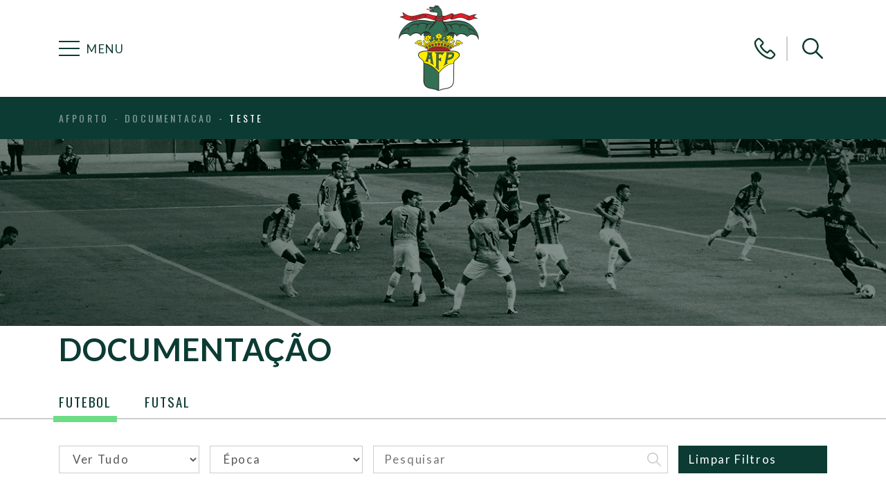

--- FILE ---
content_type: text/html; charset=UTF-8
request_url: https://afporto.pt/documentacao/teste/?mod=futebol
body_size: 14307
content:
<!DOCTYPE html>
<html dir="ltr" lang="pt-PT" prefix="og: https://ogp.me/ns#">
<head>
	<meta charset="UTF-8">
	<meta http-equiv="X-UA-Compatible" content="IE=edge">
	<meta name="viewport" content="width=device-width, initial-scale=1, shrink-to-fit=no">
	<meta name="mobile-web-app-capable" content="yes">
	<meta name="apple-mobile-web-app-capable" content="yes">
	<meta name="apple-mobile-web-app-title" content="AFPorto - Associação de Futebol do Porto">
	<meta name="theme-color" content="#000000">
	<link rel="profile" href="http://gmpg.org/xfn/11">
	<link rel="pingback" href="https://afporto.pt/xmlrpc.php">
	
		<!-- All in One SEO 4.9.3 - aioseo.com -->
	<meta name="robots" content="max-image-preview:large" />
	<link rel="canonical" href="https://afporto.pt/documentacao/teste/" />
	<meta name="generator" content="All in One SEO (AIOSEO) 4.9.3" />
		<meta property="og:locale" content="pt_PT" />
		<meta property="og:site_name" content="AFPorto - Associação de Futebol do Porto" />
		<meta property="og:type" content="article" />
		<meta property="og:title" content="teste - AFPorto" />
		<meta property="og:url" content="https://afporto.pt/documentacao/teste/" />
		<meta property="og:image" content="https://afporto.pt/wp-content/uploads/2020/11/logo.png" />
		<meta property="og:image:secure_url" content="https://afporto.pt/wp-content/uploads/2020/11/logo.png" />
		<meta property="article:published_time" content="2023-09-11T13:42:32+00:00" />
		<meta property="article:modified_time" content="2023-09-11T13:45:38+00:00" />
		<meta property="article:publisher" content="https://www.facebook.com/AFPORTO.PT" />
		<meta name="twitter:card" content="summary" />
		<meta name="twitter:title" content="teste - AFPorto" />
		<meta name="twitter:image" content="https://afporto.pt/wp-content/uploads/2020/11/logo.png" />
		<script type="application/ld+json" class="aioseo-schema">
			{"@context":"https:\/\/schema.org","@graph":[{"@type":"BreadcrumbList","@id":"https:\/\/afporto.pt\/documentacao\/teste\/#breadcrumblist","itemListElement":[{"@type":"ListItem","@id":"https:\/\/afporto.pt#listItem","position":1,"name":"In\u00edcio","item":"https:\/\/afporto.pt","nextItem":{"@type":"ListItem","@id":"https:\/\/afporto.pt\/documentacao\/#listItem","name":"Documenta\u00e7\u00e3o"}},{"@type":"ListItem","@id":"https:\/\/afporto.pt\/documentacao\/#listItem","position":2,"name":"Documenta\u00e7\u00e3o","item":"https:\/\/afporto.pt\/documentacao\/","nextItem":{"@type":"ListItem","@id":"https:\/\/afporto.pt\/documentacao\/teste\/#listItem","name":"teste"},"previousItem":{"@type":"ListItem","@id":"https:\/\/afporto.pt#listItem","name":"In\u00edcio"}},{"@type":"ListItem","@id":"https:\/\/afporto.pt\/documentacao\/teste\/#listItem","position":3,"name":"teste","previousItem":{"@type":"ListItem","@id":"https:\/\/afporto.pt\/documentacao\/#listItem","name":"Documenta\u00e7\u00e3o"}}]},{"@type":"Organization","@id":"https:\/\/afporto.pt\/#organization","name":"AFPorto","description":"Associa\u00e7\u00e3o de Futebol do Porto","url":"https:\/\/afporto.pt\/","logo":{"@type":"ImageObject","url":"https:\/\/stage.afporto.pt\/wp-content\/uploads\/2020\/11\/logo.png","@id":"https:\/\/afporto.pt\/documentacao\/teste\/#organizationLogo"},"image":{"@id":"https:\/\/afporto.pt\/documentacao\/teste\/#organizationLogo"},"sameAs":["https:\/\/www.facebook.com\/AFPORTO.PT"]},{"@type":"WebPage","@id":"https:\/\/afporto.pt\/documentacao\/teste\/#webpage","url":"https:\/\/afporto.pt\/documentacao\/teste\/","name":"teste - AFPorto","inLanguage":"pt-PT","isPartOf":{"@id":"https:\/\/afporto.pt\/#website"},"breadcrumb":{"@id":"https:\/\/afporto.pt\/documentacao\/teste\/#breadcrumblist"},"datePublished":"2023-09-11T13:42:32+00:00","dateModified":"2023-09-11T13:45:38+00:00"},{"@type":"WebSite","@id":"https:\/\/afporto.pt\/#website","url":"https:\/\/afporto.pt\/","name":"AFPorto","description":"Associa\u00e7\u00e3o de Futebol do Porto","inLanguage":"pt-PT","publisher":{"@id":"https:\/\/afporto.pt\/#organization"}}]}
		</script>
		<!-- All in One SEO -->


	<!-- This site is optimized with the Yoast SEO plugin v26.7 - https://yoast.com/wordpress/plugins/seo/ -->
	<title>teste - AFPorto</title>
	<link rel="canonical" href="https://afporto.pt/documentacao/teste/" />
	<meta property="og:locale" content="pt_PT" />
	<meta property="og:type" content="article" />
	<meta property="og:title" content="teste - AFPorto" />
	<meta property="og:description" content="[...]Continuar a ler..." />
	<meta property="og:url" content="https://afporto.pt/documentacao/teste/" />
	<meta property="og:site_name" content="AFPorto" />
	<meta property="article:modified_time" content="2023-09-11T13:45:38+00:00" />
	<meta name="twitter:card" content="summary_large_image" />
	<script type="application/ld+json" class="yoast-schema-graph">{"@context":"https://schema.org","@graph":[{"@type":"WebPage","@id":"https://afporto.pt/documentacao/teste/","url":"https://afporto.pt/documentacao/teste/","name":"teste - AFPorto","isPartOf":{"@id":"https://afporto.pt/#website"},"datePublished":"2023-09-11T13:42:32+00:00","dateModified":"2023-09-11T13:45:38+00:00","breadcrumb":{"@id":"https://afporto.pt/documentacao/teste/#breadcrumb"},"inLanguage":"pt-PT","potentialAction":[{"@type":"ReadAction","target":["https://afporto.pt/documentacao/teste/"]}]},{"@type":"BreadcrumbList","@id":"https://afporto.pt/documentacao/teste/#breadcrumb","itemListElement":[{"@type":"ListItem","position":1,"name":"Documentação","item":"https://afporto.pt/documentacao/"},{"@type":"ListItem","position":2,"name":"teste"}]},{"@type":"WebSite","@id":"https://afporto.pt/#website","url":"https://afporto.pt/","name":"AFPorto","description":"Associação de Futebol do Porto","publisher":{"@id":"https://afporto.pt/#organization"},"potentialAction":[{"@type":"SearchAction","target":{"@type":"EntryPoint","urlTemplate":"https://afporto.pt/?s={search_term_string}"},"query-input":{"@type":"PropertyValueSpecification","valueRequired":true,"valueName":"search_term_string"}}],"inLanguage":"pt-PT"},{"@type":"Organization","@id":"https://afporto.pt/#organization","name":"AFPorto","url":"https://afporto.pt/","logo":{"@type":"ImageObject","inLanguage":"pt-PT","@id":"https://afporto.pt/#/schema/logo/image/","url":"https://afporto.pt/wp-content/uploads/2020/11/logo.png","contentUrl":"https://afporto.pt/wp-content/uploads/2020/11/logo.png","width":116,"height":123,"caption":"AFPorto"},"image":{"@id":"https://afporto.pt/#/schema/logo/image/"}}]}</script>
	<!-- / Yoast SEO plugin. -->


<link rel='dns-prefetch' href='//www.googletagmanager.com' />
<link rel="alternate" type="application/rss+xml" title="AFPorto &raquo; Feed" href="https://afporto.pt/feed/" />
<link rel="alternate" title="oEmbed (JSON)" type="application/json+oembed" href="https://afporto.pt/wp-json/oembed/1.0/embed?url=https%3A%2F%2Fafporto.pt%2Fdocumentacao%2Fteste%2F" />
<link rel="alternate" title="oEmbed (XML)" type="text/xml+oembed" href="https://afporto.pt/wp-json/oembed/1.0/embed?url=https%3A%2F%2Fafporto.pt%2Fdocumentacao%2Fteste%2F&#038;format=xml" />
<style id='wp-img-auto-sizes-contain-inline-css'>
img:is([sizes=auto i],[sizes^="auto," i]){contain-intrinsic-size:3000px 1500px}
/*# sourceURL=wp-img-auto-sizes-contain-inline-css */
</style>
<style id='wp-emoji-styles-inline-css'>

	img.wp-smiley, img.emoji {
		display: inline !important;
		border: none !important;
		box-shadow: none !important;
		height: 1em !important;
		width: 1em !important;
		margin: 0 0.07em !important;
		vertical-align: -0.1em !important;
		background: none !important;
		padding: 0 !important;
	}
/*# sourceURL=wp-emoji-styles-inline-css */
</style>
<style id='wp-block-library-inline-css'>
:root{--wp-block-synced-color:#7a00df;--wp-block-synced-color--rgb:122,0,223;--wp-bound-block-color:var(--wp-block-synced-color);--wp-editor-canvas-background:#ddd;--wp-admin-theme-color:#007cba;--wp-admin-theme-color--rgb:0,124,186;--wp-admin-theme-color-darker-10:#006ba1;--wp-admin-theme-color-darker-10--rgb:0,107,160.5;--wp-admin-theme-color-darker-20:#005a87;--wp-admin-theme-color-darker-20--rgb:0,90,135;--wp-admin-border-width-focus:2px}@media (min-resolution:192dpi){:root{--wp-admin-border-width-focus:1.5px}}.wp-element-button{cursor:pointer}:root .has-very-light-gray-background-color{background-color:#eee}:root .has-very-dark-gray-background-color{background-color:#313131}:root .has-very-light-gray-color{color:#eee}:root .has-very-dark-gray-color{color:#313131}:root .has-vivid-green-cyan-to-vivid-cyan-blue-gradient-background{background:linear-gradient(135deg,#00d084,#0693e3)}:root .has-purple-crush-gradient-background{background:linear-gradient(135deg,#34e2e4,#4721fb 50%,#ab1dfe)}:root .has-hazy-dawn-gradient-background{background:linear-gradient(135deg,#faaca8,#dad0ec)}:root .has-subdued-olive-gradient-background{background:linear-gradient(135deg,#fafae1,#67a671)}:root .has-atomic-cream-gradient-background{background:linear-gradient(135deg,#fdd79a,#004a59)}:root .has-nightshade-gradient-background{background:linear-gradient(135deg,#330968,#31cdcf)}:root .has-midnight-gradient-background{background:linear-gradient(135deg,#020381,#2874fc)}:root{--wp--preset--font-size--normal:16px;--wp--preset--font-size--huge:42px}.has-regular-font-size{font-size:1em}.has-larger-font-size{font-size:2.625em}.has-normal-font-size{font-size:var(--wp--preset--font-size--normal)}.has-huge-font-size{font-size:var(--wp--preset--font-size--huge)}.has-text-align-center{text-align:center}.has-text-align-left{text-align:left}.has-text-align-right{text-align:right}.has-fit-text{white-space:nowrap!important}#end-resizable-editor-section{display:none}.aligncenter{clear:both}.items-justified-left{justify-content:flex-start}.items-justified-center{justify-content:center}.items-justified-right{justify-content:flex-end}.items-justified-space-between{justify-content:space-between}.screen-reader-text{border:0;clip-path:inset(50%);height:1px;margin:-1px;overflow:hidden;padding:0;position:absolute;width:1px;word-wrap:normal!important}.screen-reader-text:focus{background-color:#ddd;clip-path:none;color:#444;display:block;font-size:1em;height:auto;left:5px;line-height:normal;padding:15px 23px 14px;text-decoration:none;top:5px;width:auto;z-index:100000}html :where(.has-border-color){border-style:solid}html :where([style*=border-top-color]){border-top-style:solid}html :where([style*=border-right-color]){border-right-style:solid}html :where([style*=border-bottom-color]){border-bottom-style:solid}html :where([style*=border-left-color]){border-left-style:solid}html :where([style*=border-width]){border-style:solid}html :where([style*=border-top-width]){border-top-style:solid}html :where([style*=border-right-width]){border-right-style:solid}html :where([style*=border-bottom-width]){border-bottom-style:solid}html :where([style*=border-left-width]){border-left-style:solid}html :where(img[class*=wp-image-]){height:auto;max-width:100%}:where(figure){margin:0 0 1em}html :where(.is-position-sticky){--wp-admin--admin-bar--position-offset:var(--wp-admin--admin-bar--height,0px)}@media screen and (max-width:600px){html :where(.is-position-sticky){--wp-admin--admin-bar--position-offset:0px}}

/*# sourceURL=wp-block-library-inline-css */
</style><style id='global-styles-inline-css'>
:root{--wp--preset--aspect-ratio--square: 1;--wp--preset--aspect-ratio--4-3: 4/3;--wp--preset--aspect-ratio--3-4: 3/4;--wp--preset--aspect-ratio--3-2: 3/2;--wp--preset--aspect-ratio--2-3: 2/3;--wp--preset--aspect-ratio--16-9: 16/9;--wp--preset--aspect-ratio--9-16: 9/16;--wp--preset--color--black: #000000;--wp--preset--color--cyan-bluish-gray: #abb8c3;--wp--preset--color--white: #ffffff;--wp--preset--color--pale-pink: #f78da7;--wp--preset--color--vivid-red: #cf2e2e;--wp--preset--color--luminous-vivid-orange: #ff6900;--wp--preset--color--luminous-vivid-amber: #fcb900;--wp--preset--color--light-green-cyan: #7bdcb5;--wp--preset--color--vivid-green-cyan: #00d084;--wp--preset--color--pale-cyan-blue: #8ed1fc;--wp--preset--color--vivid-cyan-blue: #0693e3;--wp--preset--color--vivid-purple: #9b51e0;--wp--preset--gradient--vivid-cyan-blue-to-vivid-purple: linear-gradient(135deg,rgb(6,147,227) 0%,rgb(155,81,224) 100%);--wp--preset--gradient--light-green-cyan-to-vivid-green-cyan: linear-gradient(135deg,rgb(122,220,180) 0%,rgb(0,208,130) 100%);--wp--preset--gradient--luminous-vivid-amber-to-luminous-vivid-orange: linear-gradient(135deg,rgb(252,185,0) 0%,rgb(255,105,0) 100%);--wp--preset--gradient--luminous-vivid-orange-to-vivid-red: linear-gradient(135deg,rgb(255,105,0) 0%,rgb(207,46,46) 100%);--wp--preset--gradient--very-light-gray-to-cyan-bluish-gray: linear-gradient(135deg,rgb(238,238,238) 0%,rgb(169,184,195) 100%);--wp--preset--gradient--cool-to-warm-spectrum: linear-gradient(135deg,rgb(74,234,220) 0%,rgb(151,120,209) 20%,rgb(207,42,186) 40%,rgb(238,44,130) 60%,rgb(251,105,98) 80%,rgb(254,248,76) 100%);--wp--preset--gradient--blush-light-purple: linear-gradient(135deg,rgb(255,206,236) 0%,rgb(152,150,240) 100%);--wp--preset--gradient--blush-bordeaux: linear-gradient(135deg,rgb(254,205,165) 0%,rgb(254,45,45) 50%,rgb(107,0,62) 100%);--wp--preset--gradient--luminous-dusk: linear-gradient(135deg,rgb(255,203,112) 0%,rgb(199,81,192) 50%,rgb(65,88,208) 100%);--wp--preset--gradient--pale-ocean: linear-gradient(135deg,rgb(255,245,203) 0%,rgb(182,227,212) 50%,rgb(51,167,181) 100%);--wp--preset--gradient--electric-grass: linear-gradient(135deg,rgb(202,248,128) 0%,rgb(113,206,126) 100%);--wp--preset--gradient--midnight: linear-gradient(135deg,rgb(2,3,129) 0%,rgb(40,116,252) 100%);--wp--preset--font-size--small: 13px;--wp--preset--font-size--medium: 20px;--wp--preset--font-size--large: 36px;--wp--preset--font-size--x-large: 42px;--wp--preset--spacing--20: 0.44rem;--wp--preset--spacing--30: 0.67rem;--wp--preset--spacing--40: 1rem;--wp--preset--spacing--50: 1.5rem;--wp--preset--spacing--60: 2.25rem;--wp--preset--spacing--70: 3.38rem;--wp--preset--spacing--80: 5.06rem;--wp--preset--shadow--natural: 6px 6px 9px rgba(0, 0, 0, 0.2);--wp--preset--shadow--deep: 12px 12px 50px rgba(0, 0, 0, 0.4);--wp--preset--shadow--sharp: 6px 6px 0px rgba(0, 0, 0, 0.2);--wp--preset--shadow--outlined: 6px 6px 0px -3px rgb(255, 255, 255), 6px 6px rgb(0, 0, 0);--wp--preset--shadow--crisp: 6px 6px 0px rgb(0, 0, 0);}:where(.is-layout-flex){gap: 0.5em;}:where(.is-layout-grid){gap: 0.5em;}body .is-layout-flex{display: flex;}.is-layout-flex{flex-wrap: wrap;align-items: center;}.is-layout-flex > :is(*, div){margin: 0;}body .is-layout-grid{display: grid;}.is-layout-grid > :is(*, div){margin: 0;}:where(.wp-block-columns.is-layout-flex){gap: 2em;}:where(.wp-block-columns.is-layout-grid){gap: 2em;}:where(.wp-block-post-template.is-layout-flex){gap: 1.25em;}:where(.wp-block-post-template.is-layout-grid){gap: 1.25em;}.has-black-color{color: var(--wp--preset--color--black) !important;}.has-cyan-bluish-gray-color{color: var(--wp--preset--color--cyan-bluish-gray) !important;}.has-white-color{color: var(--wp--preset--color--white) !important;}.has-pale-pink-color{color: var(--wp--preset--color--pale-pink) !important;}.has-vivid-red-color{color: var(--wp--preset--color--vivid-red) !important;}.has-luminous-vivid-orange-color{color: var(--wp--preset--color--luminous-vivid-orange) !important;}.has-luminous-vivid-amber-color{color: var(--wp--preset--color--luminous-vivid-amber) !important;}.has-light-green-cyan-color{color: var(--wp--preset--color--light-green-cyan) !important;}.has-vivid-green-cyan-color{color: var(--wp--preset--color--vivid-green-cyan) !important;}.has-pale-cyan-blue-color{color: var(--wp--preset--color--pale-cyan-blue) !important;}.has-vivid-cyan-blue-color{color: var(--wp--preset--color--vivid-cyan-blue) !important;}.has-vivid-purple-color{color: var(--wp--preset--color--vivid-purple) !important;}.has-black-background-color{background-color: var(--wp--preset--color--black) !important;}.has-cyan-bluish-gray-background-color{background-color: var(--wp--preset--color--cyan-bluish-gray) !important;}.has-white-background-color{background-color: var(--wp--preset--color--white) !important;}.has-pale-pink-background-color{background-color: var(--wp--preset--color--pale-pink) !important;}.has-vivid-red-background-color{background-color: var(--wp--preset--color--vivid-red) !important;}.has-luminous-vivid-orange-background-color{background-color: var(--wp--preset--color--luminous-vivid-orange) !important;}.has-luminous-vivid-amber-background-color{background-color: var(--wp--preset--color--luminous-vivid-amber) !important;}.has-light-green-cyan-background-color{background-color: var(--wp--preset--color--light-green-cyan) !important;}.has-vivid-green-cyan-background-color{background-color: var(--wp--preset--color--vivid-green-cyan) !important;}.has-pale-cyan-blue-background-color{background-color: var(--wp--preset--color--pale-cyan-blue) !important;}.has-vivid-cyan-blue-background-color{background-color: var(--wp--preset--color--vivid-cyan-blue) !important;}.has-vivid-purple-background-color{background-color: var(--wp--preset--color--vivid-purple) !important;}.has-black-border-color{border-color: var(--wp--preset--color--black) !important;}.has-cyan-bluish-gray-border-color{border-color: var(--wp--preset--color--cyan-bluish-gray) !important;}.has-white-border-color{border-color: var(--wp--preset--color--white) !important;}.has-pale-pink-border-color{border-color: var(--wp--preset--color--pale-pink) !important;}.has-vivid-red-border-color{border-color: var(--wp--preset--color--vivid-red) !important;}.has-luminous-vivid-orange-border-color{border-color: var(--wp--preset--color--luminous-vivid-orange) !important;}.has-luminous-vivid-amber-border-color{border-color: var(--wp--preset--color--luminous-vivid-amber) !important;}.has-light-green-cyan-border-color{border-color: var(--wp--preset--color--light-green-cyan) !important;}.has-vivid-green-cyan-border-color{border-color: var(--wp--preset--color--vivid-green-cyan) !important;}.has-pale-cyan-blue-border-color{border-color: var(--wp--preset--color--pale-cyan-blue) !important;}.has-vivid-cyan-blue-border-color{border-color: var(--wp--preset--color--vivid-cyan-blue) !important;}.has-vivid-purple-border-color{border-color: var(--wp--preset--color--vivid-purple) !important;}.has-vivid-cyan-blue-to-vivid-purple-gradient-background{background: var(--wp--preset--gradient--vivid-cyan-blue-to-vivid-purple) !important;}.has-light-green-cyan-to-vivid-green-cyan-gradient-background{background: var(--wp--preset--gradient--light-green-cyan-to-vivid-green-cyan) !important;}.has-luminous-vivid-amber-to-luminous-vivid-orange-gradient-background{background: var(--wp--preset--gradient--luminous-vivid-amber-to-luminous-vivid-orange) !important;}.has-luminous-vivid-orange-to-vivid-red-gradient-background{background: var(--wp--preset--gradient--luminous-vivid-orange-to-vivid-red) !important;}.has-very-light-gray-to-cyan-bluish-gray-gradient-background{background: var(--wp--preset--gradient--very-light-gray-to-cyan-bluish-gray) !important;}.has-cool-to-warm-spectrum-gradient-background{background: var(--wp--preset--gradient--cool-to-warm-spectrum) !important;}.has-blush-light-purple-gradient-background{background: var(--wp--preset--gradient--blush-light-purple) !important;}.has-blush-bordeaux-gradient-background{background: var(--wp--preset--gradient--blush-bordeaux) !important;}.has-luminous-dusk-gradient-background{background: var(--wp--preset--gradient--luminous-dusk) !important;}.has-pale-ocean-gradient-background{background: var(--wp--preset--gradient--pale-ocean) !important;}.has-electric-grass-gradient-background{background: var(--wp--preset--gradient--electric-grass) !important;}.has-midnight-gradient-background{background: var(--wp--preset--gradient--midnight) !important;}.has-small-font-size{font-size: var(--wp--preset--font-size--small) !important;}.has-medium-font-size{font-size: var(--wp--preset--font-size--medium) !important;}.has-large-font-size{font-size: var(--wp--preset--font-size--large) !important;}.has-x-large-font-size{font-size: var(--wp--preset--font-size--x-large) !important;}
/*# sourceURL=global-styles-inline-css */
</style>

<style id='classic-theme-styles-inline-css'>
/*! This file is auto-generated */
.wp-block-button__link{color:#fff;background-color:#32373c;border-radius:9999px;box-shadow:none;text-decoration:none;padding:calc(.667em + 2px) calc(1.333em + 2px);font-size:1.125em}.wp-block-file__button{background:#32373c;color:#fff;text-decoration:none}
/*# sourceURL=/wp-includes/css/classic-themes.min.css */
</style>
<link rel='stylesheet' id='contact-form-7-css' href='https://afporto.pt/wp-content/plugins/contact-form-7/includes/css/styles.css?ver=6.1.4' media='all' />
<link rel='stylesheet' id='bower-style-css' href='https://afporto.pt/wp-content/themes/afporto/css/bower_components/bower.min.css?ver=0.0.1.1767997362' media='all' />
<link rel='stylesheet' id='afporto-styles-css' href='https://afporto.pt/wp-content/themes/afporto/css/theme.css?ver=0.0.1.1767997360' media='all' />
<script src="https://afporto.pt/wp-includes/js/jquery/jquery.min.js?ver=3.7.1" id="jquery-core-js"></script>
<script src="https://afporto.pt/wp-includes/js/jquery/jquery-migrate.min.js?ver=3.4.1" id="jquery-migrate-js"></script>

<!-- Google tag (gtag.js) snippet added by Site Kit -->
<!-- Google Analytics snippet added by Site Kit -->
<script src="https://www.googletagmanager.com/gtag/js?id=G-6E5SQQ9553" id="google_gtagjs-js" async></script>
<script id="google_gtagjs-js-after">
window.dataLayer = window.dataLayer || [];function gtag(){dataLayer.push(arguments);}
gtag("set","linker",{"domains":["afporto.pt"]});
gtag("js", new Date());
gtag("set", "developer_id.dZTNiMT", true);
gtag("config", "G-6E5SQQ9553");
//# sourceURL=google_gtagjs-js-after
</script>
<link rel="https://api.w.org/" href="https://afporto.pt/wp-json/" /><link rel="alternate" title="JSON" type="application/json" href="https://afporto.pt/wp-json/wp/v2/pages/31710" /><link rel="EditURI" type="application/rsd+xml" title="RSD" href="https://afporto.pt/xmlrpc.php?rsd" />
<meta name="generator" content="WordPress 6.9" />
<link rel='shortlink' href='https://afporto.pt/?p=31710' />
<meta name="generator" content="Site Kit by Google 1.162.0" /><meta name="mobile-web-app-capable" content="yes">
<meta name="apple-mobile-web-app-capable" content="yes">
<meta name="apple-mobile-web-app-title" content="AFPorto - Associação de Futebol do Porto">
<link rel="icon" href="https://afporto.pt/wp-content/uploads/2020/11/logo.png" sizes="32x32" />
<link rel="icon" href="https://afporto.pt/wp-content/uploads/2020/11/logo.png" sizes="192x192" />
<link rel="apple-touch-icon" href="https://afporto.pt/wp-content/uploads/2020/11/logo.png" />
<meta name="msapplication-TileImage" content="https://afporto.pt/wp-content/uploads/2020/11/logo.png" />
	<script>window.isMobile=!1,(/(android|bb\d+|meego).+mobile|avantgo|bada\/|blackberry|blazer|compal|elaine|fennec|hiptop|iemobile|ip(hone|od)|ipad|iris|kindle|Android|Silk|lge |maemo|midp|mmp|netfront|opera m(ob|in)i|palm( os)?|phone|p(ixi|re)\/|plucker|pocket|psp|series(4|6)0|symbian|treo|up\.(browser|link)|vodafone|wap|windows (ce|phone)|xda|xiino/i.test(navigator.userAgent)||/1207|6310|6590|3gso|4thp|50[1-6]i|770s|802s|a wa|abac|ac(er|oo|s\-)|ai(ko|rn)|al(av|ca|co)|amoi|an(ex|ny|yw)|aptu|ar(ch|go)|as(te|us)|attw|au(di|\-m|r |s )|avan|be(ck|ll|nq)|bi(lb|rd)|bl(ac|az)|br(e|v)w|bumb|bw\-(n|u)|c55\/|capi|ccwa|cdm\-|cell|chtm|cldc|cmd\-|co(mp|nd)|craw|da(it|ll|ng)|dbte|dc\-s|devi|dica|dmob|do(c|p)o|ds(12|\-d)|el(49|ai)|em(l2|ul)|er(ic|k0)|esl8|ez([4-7]0|os|wa|ze)|fetc|fly(\-|_)|g1 u|g560|gene|gf\-5|g\-mo|go(\.w|od)|gr(ad|un)|haie|hcit|hd\-(m|p|t)|hei\-|hi(pt|ta)|hp( i|ip)|hs\-c|ht(c(\-| |_|a|g|p|s|t)|tp)|hu(aw|tc)|i\-(20|go|ma)|i230|iac( |\-|\/)|ibro|idea|ig01|ikom|im1k|inno|ipaq|iris|ja(t|v)a|jbro|jemu|jigs|kddi|keji|kgt( |\/)|klon|kpt |kwc\-|kyo(c|k)|le(no|xi)|lg( g|\/(k|l|u)|50|54|\-[a-w])|libw|lynx|m1\-w|m3ga|m50\/|ma(te|ui|xo)|mc(01|21|ca)|m\-cr|me(rc|ri)|mi(o8|oa|ts)|mmef|mo(01|02|bi|de|do|t(\-| |o|v)|zz)|mt(50|p1|v )|mwbp|mywa|n10[0-2]|n20[2-3]|n30(0|2)|n50(0|2|5)|n7(0(0|1)|10)|ne((c|m)\-|on|tf|wf|wg|wt)|nok(6|i)|nzph|o2im|op(ti|wv)|oran|owg1|p800|pan(a|d|t)|pdxg|pg(13|\-([1-8]|c))|phil|pire|pl(ay|uc)|pn\-2|po(ck|rt|se)|prox|psio|pt\-g|qa\-a|qc(07|12|21|32|60|\-[2-7]|i\-)|qtek|r380|r600|raks|rim9|ro(ve|zo)|s55\/|sa(ge|ma|mm|ms|ny|va)|sc(01|h\-|oo|p\-)|sdk\/|se(c(\-|0|1)|47|mc|nd|ri)|sgh\-|shar|sie(\-|m)|sk\-0|sl(45|id)|sm(al|ar|b3|it|t5)|so(ft|ny)|sp(01|h\-|v\-|v )|sy(01|mb)|t2(18|50)|t6(00|10|18)|ta(gt|lk)|tcl\-|tdg\-|tel(i|m)|tim\-|t\-mo|to(pl|sh)|ts(70|m\-|m3|m5)|tx\-9|up(\.b|g1|si)|utst|v400|v750|veri|vi(rg|te)|vk(40|5[0-3]|\-v)|vm40|voda|vulc|vx(52|53|60|61|70|80|81|83|85|98)|w3c(\-| )|webc|whit|wi(g |nc|nw)|wmlb|wonu|x700|yas\-|your|zeto|zte\-/i.test(navigator.userAgent.substr(0,4)))&&(window.isMobile=!0);</script>
	<script async defer crossorigin="anonymous" src="https://connect.facebook.net/en_US/sdk.js#xfbml=1&version=v18.0&appId=280161281552787&autoLogAppEvents=1" nonce="NONCE_VALUE"></script>
</script>
</head>

<body class="wp-singular page-template page-template-page-templates page-template-list-documentos page-template-page-templateslist-documentos-php page page-id-31710 page-child parent-pageid-27 wp-custom-logo wp-embed-responsive wp-theme-afporto" itemscope itemtype="https://schema.org/WebSite">

<script>
	window.fbAsyncInit = function() {
		FB.init({
			appId            : 280161281552787,
			cookie           : true,
			xfbml            : true,
			version          : 'v18.0'
		});

		FB.AppEvents.logPageView();   
	};


	(function(d, s, id){
		var js, fjs = d.getElementsByTagName(s)[0];
		if (d.getElementById(id)) {return;}
		js = d.createElement(s); js.id = id;
		js.src = "https://connect.facebook.net/en_US/sdk.js";
		fjs.parentNode.insertBefore(js, fjs);
	}(document, 'script', 'facebook-jssdk'));

</script>
<script async defer crossorigin="anonymous" src="https://connect.facebook.net/en_US/sdk.js"></script>


<div class="site" id="page" itemscope itemtype="https://schema.org/WebPage">

	<!-- ******************* The Navbar Area ******************* -->
	<div id="wrapper-navbar">

		<a class="skip-link sr-only sr-only-focusable" href="#content">Saltar para o conteúdo</a>

		<div id="main-nav" class="navbar flex-column z-index--navbar">

					<div class="container">
		
				<div class="d-flex order-2 order-md-0 align-items-center">
					<div class="d-flex d-md-none navbar-icon-hover">
						<button class="btn-reset-style" data-toggle="collapse" href="#searchWrapper" role="button" aria-expanded="false" aria-controls="search-wrapper">
							<div class="icon icon-search"></div>
						</button>
						<hr class="navbar-divider">
					</div>

					<div class="d-flex align-items-center navbar-icon-hover navbar-toggle-nav" data-toggle="collapse" data-target="#navbarNavDropdown" aria-controls="navbarNavDropdown" aria-expanded="false" aria-label="Toggle navigation">
						<div class="navbar-toggler">
							<span></span>
							<span></span>
							<span></span>
						</div>

						<h3 id="main-nav-label" class="navbar-label text-uppercase d-none d-md-block">
							<p>Menu</p>
						</h3>
					</div>

				</div>

					<!-- Your site title as branding in the menu -->
					<a href="https://afporto.pt/" class="navbar-brand custom-logo-link" rel="home"><img width="116" height="123" src="https://afporto.pt/wp-content/uploads/2020/11/logo.png" class="img-fluid" alt="AFPorto logotípo" decoding="async" /></a>					<!-- end custom logo -->				

				<div class="d-none d-md-flex align-items-center">
					<a class="navbar-icon-hover" href="https://afporto.pt/contactos/">
						<div class="icon icon-phone"></div>
					</a>
											<hr class="navbar-divider">
						<button class="btn-reset-style navbar-icon-hover" data-toggle="collapse" href="#searchWrapper" role="button" aria-expanded="false" aria-controls="search-wrapper">
							<div class="icon icon-search"></div>
						</button>
									</div>
						</div><!-- .container -->
			
			<nav class="navbar-wrapper" aria-labelledby="main-nav-label" itemscope itemtype="https://schema.org/SiteNavigationElement">
								<div class="container">
									<div id="navbarNavDropdown" class="collapse navbar-collapse">
						<div class="navbar-nav navbar-padding">
							<div class="row">
								<!-- The WordPress Menu goes here -->
								<div class="col-12 col-md-8 order-1 order-md-0 mobile-styles-primary-menu"><ul id="main-menu" class="d-flex flex-column flex-md-row flex-wrap"><li itemscope="itemscope" itemtype="https://www.schema.org/SiteNavigationElement" id="menu-item-109" class="menu-item menu-item-type-custom menu-item-object-custom menu-item-has-children dropdown menu-item-109 nav-item"><a title="Instituição" href="#" data-toggle="dropdown" aria-haspopup="true" aria-expanded="false" class="dropdown-toggle nav-link" id="menu-item-dropdown-109">Instituição</a>
<ul class="dropdown-menu" aria-labelledby="menu-item-dropdown-109" role="menu">
	<li itemscope="itemscope" itemtype="https://www.schema.org/SiteNavigationElement" id="menu-item-111" class="menu-item menu-item-type-post_type menu-item-object-page menu-item-111 nav-item"><a title="Mensagem do Presidente" href="https://afporto.pt/instituicao/mensagem-do-presidente/" class="dropdown-item">Mensagem do Presidente</a></li>
	<li itemscope="itemscope" itemtype="https://www.schema.org/SiteNavigationElement" id="menu-item-113" class="menu-item menu-item-type-post_type menu-item-object-page menu-item-113 nav-item"><a title="Órgãos Sociais" href="https://afporto.pt/instituicao/orgaos/" class="dropdown-item">Órgãos Sociais</a></li>
	<li itemscope="itemscope" itemtype="https://www.schema.org/SiteNavigationElement" id="menu-item-195" class="menu-item menu-item-type-post_type menu-item-object-page menu-item-195 nav-item"><a title="Provedor Desportivo" href="https://afporto.pt/instituicao/provedor/" class="dropdown-item">Provedor Desportivo</a></li>
	<li itemscope="itemscope" itemtype="https://www.schema.org/SiteNavigationElement" id="menu-item-112" class="menu-item menu-item-type-post_type menu-item-object-page menu-item-112 nav-item"><a title="História" href="https://afporto.pt/instituicao/historia/" class="dropdown-item">História</a></li>
	<li itemscope="itemscope" itemtype="https://www.schema.org/SiteNavigationElement" id="menu-item-6615" class="menu-item menu-item-type-post_type menu-item-object-page menu-item-6615 nav-item"><a title="Clubes" href="https://afporto.pt/instituicao/clubes/" class="dropdown-item">Clubes</a></li>
	<li itemscope="itemscope" itemtype="https://www.schema.org/SiteNavigationElement" id="menu-item-81690" class="menu-item menu-item-type-custom menu-item-object-custom menu-item-81690 nav-item"><a title="Academia de Formação" href="https://afporto.pt/academia-de-formacao-af-porto/" class="dropdown-item">Academia de Formação</a></li>
</ul>
</li>
<li itemscope="itemscope" itemtype="https://www.schema.org/SiteNavigationElement" id="menu-item-114" class="menu-item menu-item-type-custom menu-item-object-custom menu-item-has-children dropdown menu-item-114 nav-item"><a title="Documentação" href="#" data-toggle="dropdown" aria-haspopup="true" aria-expanded="false" class="dropdown-toggle nav-link" id="menu-item-dropdown-114">Documentação</a>
<ul class="dropdown-menu" aria-labelledby="menu-item-dropdown-114" role="menu">
	<li itemscope="itemscope" itemtype="https://www.schema.org/SiteNavigationElement" id="menu-item-120" class="menu-item menu-item-type-post_type menu-item-object-page menu-item-120 nav-item"><a title="Comunicado Oficial nº1" href="https://afporto.pt/documentacao/comunicacao-no1/" class="dropdown-item">Comunicado Oficial nº1</a></li>
	<li itemscope="itemscope" itemtype="https://www.schema.org/SiteNavigationElement" id="menu-item-121" class="menu-item menu-item-type-post_type menu-item-object-page menu-item-121 nav-item"><a title="Inscrições" href="https://afporto.pt/documentacao/inscricoes/" class="dropdown-item">Inscrições</a></li>
	<li itemscope="itemscope" itemtype="https://www.schema.org/SiteNavigationElement" id="menu-item-122" class="menu-item menu-item-type-post_type menu-item-object-page menu-item-122 nav-item"><a title="Regulamentos" href="https://afporto.pt/documentacao/regulamentos/" class="dropdown-item">Regulamentos</a></li>
	<li itemscope="itemscope" itemtype="https://www.schema.org/SiteNavigationElement" id="menu-item-124" class="menu-item menu-item-type-post_type menu-item-object-page menu-item-124 nav-item"><a title="Comunicados" href="https://afporto.pt/documentacao/comunicados/" class="dropdown-item">Comunicados</a></li>
	<li itemscope="itemscope" itemtype="https://www.schema.org/SiteNavigationElement" id="menu-item-1057" class="menu-item menu-item-type-post_type menu-item-object-page menu-item-1057 nav-item"><a title="Impressos" href="https://afporto.pt/documentacao/impressos/" class="dropdown-item">Impressos</a></li>
</ul>
</li>
<li itemscope="itemscope" itemtype="https://www.schema.org/SiteNavigationElement" id="menu-item-115" class="menu-item menu-item-type-custom menu-item-object-custom menu-item-has-children dropdown menu-item-115 nav-item"><a title="Competições" href="#" data-toggle="dropdown" aria-haspopup="true" aria-expanded="false" class="dropdown-toggle nav-link" id="menu-item-dropdown-115">Competições</a>
<ul class="dropdown-menu" aria-labelledby="menu-item-dropdown-115" role="menu">
	<li itemscope="itemscope" itemtype="https://www.schema.org/SiteNavigationElement" id="menu-item-50172" class="menu-item menu-item-type-post_type menu-item-object-page menu-item-50172 nav-item"><a title="Futebol" href="https://afporto.pt/competicoes-afporto/futebol/" class="dropdown-item">Futebol</a></li>
	<li itemscope="itemscope" itemtype="https://www.schema.org/SiteNavigationElement" id="menu-item-50176" class="menu-item menu-item-type-post_type menu-item-object-page menu-item-50176 nav-item"><a title="Futsal" href="https://afporto.pt/competicoes-afporto/futsal/" class="dropdown-item">Futsal</a></li>
	<li itemscope="itemscope" itemtype="https://www.schema.org/SiteNavigationElement" id="menu-item-128" class="menu-item menu-item-type-post_type menu-item-object-page menu-item-128 nav-item"><a title="Disciplina" href="https://afporto.pt/competicoes/disciplina/" class="dropdown-item">Disciplina</a></li>
	<li itemscope="itemscope" itemtype="https://www.schema.org/SiteNavigationElement" id="menu-item-129" class="menu-item menu-item-type-post_type menu-item-object-page menu-item-129 nav-item"><a title="Sorteios" href="https://afporto.pt/competicoes/sorteios/" class="dropdown-item">Sorteios</a></li>
</ul>
</li>
<li itemscope="itemscope" itemtype="https://www.schema.org/SiteNavigationElement" id="menu-item-116" class="menu-item menu-item-type-custom menu-item-object-custom menu-item-has-children dropdown menu-item-116 nav-item"><a title="Arbitragem" href="#" data-toggle="dropdown" aria-haspopup="true" aria-expanded="false" class="dropdown-toggle nav-link" id="menu-item-dropdown-116">Arbitragem</a>
<ul class="dropdown-menu" aria-labelledby="menu-item-dropdown-116" role="menu">
	<li itemscope="itemscope" itemtype="https://www.schema.org/SiteNavigationElement" id="menu-item-130" class="menu-item menu-item-type-post_type menu-item-object-page menu-item-130 nav-item"><a title="Nomeações" href="https://afporto.pt/arbitragem/nomeacoes/" class="dropdown-item">Nomeações</a></li>
	<li itemscope="itemscope" itemtype="https://www.schema.org/SiteNavigationElement" id="menu-item-131" class="menu-item menu-item-type-post_type menu-item-object-page menu-item-131 nav-item"><a title="Leis do Jogo" href="https://afporto.pt/arbitragem/leis-do-jogo/" class="dropdown-item">Leis do Jogo</a></li>
	<li itemscope="itemscope" itemtype="https://www.schema.org/SiteNavigationElement" id="menu-item-132" class="menu-item menu-item-type-post_type menu-item-object-page menu-item-132 nav-item"><a title="Documentos" href="https://afporto.pt/arbitragem/documentos/" class="dropdown-item">Documentos</a></li>
	<li itemscope="itemscope" itemtype="https://www.schema.org/SiteNavigationElement" id="menu-item-530" class="menu-item menu-item-type-post_type menu-item-object-page menu-item-530 nav-item"><a title="Regulamentos" href="https://afporto.pt/arbitragem/regulamentos/" class="dropdown-item">Regulamentos</a></li>
	<li itemscope="itemscope" itemtype="https://www.schema.org/SiteNavigationElement" id="menu-item-134" class="menu-item menu-item-type-post_type menu-item-object-page menu-item-134 nav-item"><a title="Observações" href="https://afporto.pt/arbitragem/observacoes/" class="dropdown-item">Observações</a></li>
</ul>
</li>
<li itemscope="itemscope" itemtype="https://www.schema.org/SiteNavigationElement" id="menu-item-117" class="menu-item menu-item-type-custom menu-item-object-custom menu-item-has-children dropdown menu-item-117 nav-item"><a title="Media" href="#" data-toggle="dropdown" aria-haspopup="true" aria-expanded="false" class="dropdown-toggle nav-link" id="menu-item-dropdown-117">Media</a>
<ul class="dropdown-menu" aria-labelledby="menu-item-dropdown-117" role="menu">
	<li itemscope="itemscope" itemtype="https://www.schema.org/SiteNavigationElement" id="menu-item-135" class="menu-item menu-item-type-post_type menu-item-object-page menu-item-135 nav-item"><a title="Notícias" href="https://afporto.pt/media/noticias/" class="dropdown-item">Notícias</a></li>
	<li itemscope="itemscope" itemtype="https://www.schema.org/SiteNavigationElement" id="menu-item-136" class="menu-item menu-item-type-post_type menu-item-object-page menu-item-136 nav-item"><a title="Galeria" href="https://afporto.pt/media/galeria/" class="dropdown-item">Galeria</a></li>
</ul>
</li>
<li itemscope="itemscope" itemtype="https://www.schema.org/SiteNavigationElement" id="menu-item-118" class="menu-item menu-item-type-custom menu-item-object-custom menu-item-has-children dropdown menu-item-118 nav-item"><a title="Seleções" href="#" data-toggle="dropdown" aria-haspopup="true" aria-expanded="false" class="dropdown-toggle nav-link" id="menu-item-dropdown-118">Seleções</a>
<ul class="dropdown-menu" aria-labelledby="menu-item-dropdown-118" role="menu">
	<li itemscope="itemscope" itemtype="https://www.schema.org/SiteNavigationElement" id="menu-item-137" class="menu-item menu-item-type-post_type menu-item-object-page menu-item-137 nav-item"><a title="Convocatórias" href="https://afporto.pt/selecoes/convocados/" class="dropdown-item">Convocatórias</a></li>
</ul>
</li>
<li itemscope="itemscope" itemtype="https://www.schema.org/SiteNavigationElement" id="menu-item-13940" class="menu-item menu-item-type-post_type menu-item-object-page menu-item-has-children dropdown menu-item-13940 nav-item"><a title="Encontros Lúdicos" href="#" data-toggle="dropdown" aria-haspopup="true" aria-expanded="false" class="dropdown-toggle nav-link" id="menu-item-dropdown-13940">Encontros Lúdicos</a>
<ul class="dropdown-menu" aria-labelledby="menu-item-dropdown-13940" role="menu">
	<li itemscope="itemscope" itemtype="https://www.schema.org/SiteNavigationElement" id="menu-item-13987" class="menu-item menu-item-type-post_type menu-item-object-page menu-item-13987 nav-item"><a title="História Liga Carlos Alberto" href="https://afporto.pt/liga-carlos-alberto/historia/" class="dropdown-item">História Liga Carlos Alberto</a></li>
	<li itemscope="itemscope" itemtype="https://www.schema.org/SiteNavigationElement" id="menu-item-83805" class="menu-item menu-item-type-custom menu-item-object-custom menu-item-83805 nav-item"><a title="Liga AF Porto Carlos Alberto" href="https://afporto.pt/wp-content/uploads/2025/11/CIRCULAR-25.26-No.251-–-CADERNO-DE-ENCARGOS-PARA-ORGANIZACAO-DE-ENCONTROS-LIGA-A.F.-PORTO-CARLOS-ALBERTO.pdf" class="dropdown-item">Liga AF Porto Carlos Alberto</a></li>
	<li itemscope="itemscope" itemtype="https://www.schema.org/SiteNavigationElement" id="menu-item-83806" class="menu-item menu-item-type-custom menu-item-object-custom menu-item-83806 nav-item"><a title="Encontros Traquinas e Petizes Futsal" href="https://afporto.pt/wp-content/uploads/2025/10/CIRCULAR-25.26-No.226-–-COMPOSICAO-E-FORMATO-DOS-ENCONTROS-SUB-9-TRAQUINAS-E-SUB-7-PETIZES-FUTSAL-EPOCA-2025-2026.pdf" class="dropdown-item">Encontros Traquinas e Petizes Futsal</a></li>
</ul>
</li>
<li itemscope="itemscope" itemtype="https://www.schema.org/SiteNavigationElement" id="menu-item-22588" class="menu-item menu-item-type-post_type menu-item-object-page menu-item-has-children dropdown menu-item-22588 nav-item"><a title="Agora é a nossa vez!" href="#" data-toggle="dropdown" aria-haspopup="true" aria-expanded="false" class="dropdown-toggle nav-link" id="menu-item-dropdown-22588">Agora é a nossa vez!</a>
<ul class="dropdown-menu" aria-labelledby="menu-item-dropdown-22588" role="menu">
	<li itemscope="itemscope" itemtype="https://www.schema.org/SiteNavigationElement" id="menu-item-22589" class="menu-item menu-item-type-post_type menu-item-object-page menu-item-22589 nav-item"><a title="Clubes de futebol feminino" href="https://afporto.pt/futebol-feminino/clubes/" class="dropdown-item">Clubes de futebol feminino</a></li>
</ul>
</li>
</ul></div>								<div class="col-12 pt-4 pt-md-0 mt-md-0 col-md-4 menu-competitions order-0 order-md-1 mobile-styles-quick-access-menu">
									<div title="ACESSO RÁPIDO" class="nav-link pl-3 pl-md-0">ACESSO RÁPIDO</div>
									<div class="menu-acesso-rapido-container"><ul id="quick-access-menu" class="menu-competitions--divider mb-2 mb-md-4 pl-4 pl-md-0"><li itemscope="itemscope" itemtype="https://www.schema.org/SiteNavigationElement" id="menu-item-50170" class="menu-item menu-item-type-post_type menu-item-object-page menu-item-50170 nav-item"><a title="Competições de Futebol" href="https://afporto.pt/competicoes-afporto/futebol/" class="nav-link">Competições de Futebol</a></li>
<li itemscope="itemscope" itemtype="https://www.schema.org/SiteNavigationElement" id="menu-item-50171" class="menu-item menu-item-type-post_type menu-item-object-page menu-item-50171 nav-item"><a title="Competições de Futsal" href="https://afporto.pt/competicoes-afporto/futsal/" class="nav-link">Competições de Futsal</a></li>
<li itemscope="itemscope" itemtype="https://www.schema.org/SiteNavigationElement" id="menu-item-50173" class="menu-item menu-item-type-post_type menu-item-object-page menu-item-50173 nav-item"><a title="Notícias" href="https://afporto.pt/media/noticias/" class="nav-link">Notícias</a></li>
<li itemscope="itemscope" itemtype="https://www.schema.org/SiteNavigationElement" id="menu-item-50174" class="menu-item menu-item-type-post_type menu-item-object-page menu-item-50174 nav-item"><a title="Comunicados" href="https://afporto.pt/documentacao/comunicados/" class="nav-link">Comunicados</a></li>
<li itemscope="itemscope" itemtype="https://www.schema.org/SiteNavigationElement" id="menu-item-50175" class="menu-item menu-item-type-post_type menu-item-object-page menu-item-50175 nav-item"><a title="Nomeações" href="https://afporto.pt/arbitragem/nomeacoes/" class="nav-link">Nomeações</a></li>
<li itemscope="itemscope" itemtype="https://www.schema.org/SiteNavigationElement" id="menu-item-81691" class="menu-item menu-item-type-custom menu-item-object-custom menu-item-81691 nav-item"><a title="Academia de Formação" href="https://afporto.pt/academia-de-formacao-af-porto/" class="nav-link">Academia de Formação</a></li>
</ul></div>									<div>
										<ul class="footer-social-links">
											<li class="">
												<a target="_blank" href="https://www.facebook.com/AFPORTO.PT"><i class="fa fa-facebook-square" aria-hidden="true"></i></a>
											</li>
											<li class="">
												<a target="_blank" href="https://www.instagram.com/af.porto/"><i class="fa fa-instagram" aria-hidden="true"></i></a>
											</li>
											<li class="">
												<a target="_blank" href="https://www.youtube.com/channel/UC5dBr9nKJVnA6nDwPrlkefw"><i class="fa fa-youtube-play" aria-hidden="true"></i></a>
											</li>
										</ul>
									</div>
									
<div class="row mt-4 mb-4 mb-md-0 px-4 px-md-0">
	<div class="col-12 col-md-10">
		<div class="border-grey-1 p-3">
			<div class="row">
				<div class="col-12">
					<div class="bg-color--green d-flex align-items-center justify-content-center p-3">
					<img src="https://afporto.pt/wp-content/themes/afporto/img/logo-academia-2.png" alt="logo-academia-afporto">
					</div>
				</div>
				<div class="col-12">
					<div class="px-3 mt-4">
						<p class="text-white text-size--16 mb-4">Conheça a nossa oferta formativa para treinadores, árbitros e dirigentes</p>
						<a class="btn-link text-white d-block d-md-inline-block mt-4 mb-3 mt-md-0 " href="https://afporto.pt/academia-de-formacao-af-porto/">Saiba mais</a>
					</div>
				</div>
			</div>
		</div>
	</div>
</div>
								</div>
							</div>
						</div>
					</div>
								</div><!-- navbar .container -->
							</nav>

			<div class="search-nav-wrapper">
				<div class="container">
					<div id="searchWrapper" class="collapse 
										">
						<div class="search-container">
							<form method="get" id="searchform" action="https://afporto.pt/" role="search">
								<label class="sr-only" for="s">Pesquisar</label>
								<input class="search-input" type="text" placeholder="pesquisar" name="s" value="">
								<input class="input-reset-style search-icon ml-2" type="submit" >
							</form>
						</div>
					</div>
				</div>
			</div>

		</div><!-- .site-navigation -->

	</div><!-- .wrapper-navbar end -->

<main class="wrapper" role="main" itemscope itemtype="https://schema.org/WebPage">

	<nav itemprop="breadcrumb" class="bg-color--green" aria-label="breadcrumb"><div class="container"><ol class="breadcrumb"><li class="breadcrumb-item"><span>AFPorto</span></li><li class="breadcrumb-item "><span>documentacao</span></li><li class="breadcrumb-item active" aria-current="page">teste</span></li></ol></div></nav>
	<div class="banner-page bg-image--default-banner max-width-banner" 
	></div>

	<div class="container">

		<div class="row">

			<div class="col-12 d-none d-md-block">
				<h1>Documentação</h1>
			</div>

			<div class="col-12 d-flex d-md-none">
				<h1 class="mb-0">Documentação</h1>
			</div>

		</div>

	</div>
		<div class="d-none d-md-block cat-line">
		<div class="container">

			<div class="row">

				<div class="col-12 links-with-line-container">
											<a class="links-with-line-link active" href="https://afporto.pt/documentacao/teste/?mod=futebol"><span>Futebol</span></a>
											<a class="links-with-line-link " href="https://afporto.pt/documentacao/teste/?mod=futsal"><span>Futsal</span></a>
									</div>

			</div>
		</div>
	</div>
	
	
		<section id="filters">
						<div class="container d-none d-md-block">
				<form action="" method="GET" class="afp-filter">
										<div class="afp-filter-form-group">
						<select onchange="this.form.submit()" name="cat" class="afp-filter-form-select">
							<option value="" disabled 
														>Categoria</option>
							<option value="3">ver tudo</option>
													</select>
					</div>
					
										<div class="afp-filter-form-group">
						<select onchange="this.form.submit()" name="epoca" class="afp-filter-form-select">
							<option value="" disabled 
							selected							>Época</option>
															<option value="-1">ver tudo</option>
																	<option
																				value="14">
										2020 / 2021									</option>
																	<option
																				value="65">
										2021 / 2022									</option>
																	<option
																				value="113">
										2022 / 2023									</option>
																	<option
																				value="124">
										2023 / 2024									</option>
																	<option
																				value="130">
										2024 / 2025									</option>
																	<option
																				value="143">
										2025 / 2026									</option>
														</select>
					</div>
					
					
					
					
					
										<div class="afp-filter-form-group afp-filter-form-group--bigger">
						<input type="text" placeholder="Pesquisar" name="p" class="afp-filter-form-input" value="">
					</div>
					
											<input type="hidden" name="mod" value="futebol">
					
					<div class="afp-filter-form-group">
						<a class="afp-filter-form-a" href="/documentacao/teste/">Limpar filtros</a>
					</div>
				</form>
			</div>

						<div class="collapse" id="filtersMob">
				<form action="" method="GET" class="afp-filter-mob ">
					<div class="d-flex justify-content-between mb-4">
						<p class="afp-filter-form-mob-title-container">filtros <span class="filter-counter"></span></p>
						<a class="afp-filter-form-a-mob" href="/documentacao/teste/">Limpar</a>
					</div>
										<div class="afp-filter-form-group-mob">
						<p class="afp-filter-form-mob-title">Modalidade</p>
													<label class="afp-filter-form-radio-label selected-label">
								Futebol								<input type="radio" name="mod" value="futebol" checked>
								<span class="checkmark"></span>	
							</label>
													<label class="afp-filter-form-radio-label ">
								Futsal								<input type="radio" name="mod" value="futsal" >
								<span class="checkmark"></span>	
							</label>
											</div>
					
										<div class="afp-filter-form-group-mob">
						<p class="afp-filter-form-mob-title">Categoria</p>
						<label class="afp-filter-form-radio-label selected-label">
							Ver tudo
							<input type="radio" name="cat" value="3" checked>
							<span class="checkmark"></span>	
						</label>
											</div>
					
										<div class="afp-filter-form-group-mob">
						<p class="afp-filter-form-mob-title">Época</p>
																							<label class="afp-filter-form-radio-label ">
									2020 / 2021									<input type="radio" name="epoca" value="14" >
																<span class="checkmark"></span>	
							</label>
																							<label class="afp-filter-form-radio-label ">
									2021 / 2022									<input type="radio" name="epoca" value="65" >
																<span class="checkmark"></span>	
							</label>
																							<label class="afp-filter-form-radio-label ">
									2022 / 2023									<input type="radio" name="epoca" value="113" >
																<span class="checkmark"></span>	
							</label>
																							<label class="afp-filter-form-radio-label ">
									2023 / 2024									<input type="radio" name="epoca" value="124" >
																<span class="checkmark"></span>	
							</label>
																							<label class="afp-filter-form-radio-label ">
									2024 / 2025									<input type="radio" name="epoca" value="130" >
																<span class="checkmark"></span>	
							</label>
																							<label class="afp-filter-form-radio-label ">
									2025 / 2026									<input type="radio" name="epoca" value="143" >
																<span class="checkmark"></span>	
							</label>
											</div>
					
					
					
					
					
					<button type="submit" class="afp-filter-form-button d-block w-100 text-center mt-4">Aplicar filtros</button>
				</form>
				<script>
					(function (){
						var filters = document.querySelectorAll('.afp-filter-mob input[type="radio"]:checked');
						document.querySelector('.filter-counter').innerHTML = '(' + filters.length + ')';
					})();
				</script>
			</div>
		</section>

		<div class="d-flex justify-content-between d-md-none my-4 px-3">
			<form action="" method="GET" class="flex-grow-1">
				<input class="afp-filter-form-input w-100" type="text" placeholder="Pesquisar" name="p" value="">
			</form>
			<button class="btn-reset-style afp-filter-mob-openner flex-grow-0" data-toggle="collapse" href="#filtersMob" role="button" aria-expanded="false" aria-controls="filtersMob">Filtros</button>
		</div>
		
	<section id="filter-results" class="container">
			<div class="row">
		
<article id="post-80406" class="col-12" itemscope itemtype="https://schema.org/DigitalDocument">

	<div class="row">

		<div class="col-12">

			<div class="border-grey-bottom-1 mb-4">
				<div class="row mb-4">

					<div class="col-12 col-md-2 d-flex justify-content-md-center has-divider">
						<p itemprop="datePublished" class="doc-date">18/07/2025</p>
					</div>

										<div class="col-12 col-md-4 px-md-5 d-flex flex-column has-divider">
													<p class="doc-info">2025 / 2026</p>
																			<p class="doc-info">Futebol</p>
											</div>
					
					<div class="col-12 col-md-4 px-md-5 d-flex align-items-center has-divider">
						<p itemprop="name" class="doc-title">CIRCULAR Nº6 (25.26) &#8211; CLUBES CLASSIFICADOS PARA OS CAMPEONATOS DISTRITAIS DE SENIORES ÉPOCA 2025/2026 (ATUALIZADA 22.07.2025)</p>
					</div>

					<div class="col-12 col-md-2 d-md-flex align-items-md-center justify-content-md-center">
						<a itemprop="url" href="https://afporto.pt/wp-content/uploads/2025/07/CIRCULAR-No6-25.26-CLUBES-CLASSIFICADOS-PARA-OS-CAMPEONATOS-DISTRITAIS-DE-SENIORES-EPOCA-2025-2026-ATUALIZADA-22.07.2025.pdf" class="btn-download-2" target="_blank" download>DOWNLOAD</a>
					</div>

				</div>
			</div>

		</div>

	</div>

</article><!-- #post-## -->

<article id="post-80261" class="col-12" itemscope itemtype="https://schema.org/DigitalDocument">

	<div class="row">

		<div class="col-12">

			<div class="border-grey-bottom-1 mb-4">
				<div class="row mb-4">

					<div class="col-12 col-md-2 d-flex justify-content-md-center has-divider">
						<p itemprop="datePublished" class="doc-date">15/07/2025</p>
					</div>

										<div class="col-12 col-md-4 px-md-5 d-flex flex-column has-divider">
													<p class="doc-info">2025 / 2026</p>
																			<p class="doc-info">Futebol</p>
											</div>
					
					<div class="col-12 col-md-4 px-md-5 d-flex align-items-center has-divider">
						<p itemprop="name" class="doc-title">CIRCULAR (25.26) Nº.42 -REGULAMENTO DA LIGA AF PORTO CARLOS ALBERTO</p>
					</div>

					<div class="col-12 col-md-2 d-md-flex align-items-md-center justify-content-md-center">
						<a itemprop="url" href="https://afporto.pt/wp-content/uploads/2025/07/CIRCULAR-25.26-No.42-REGULAMENTO-DA-LIGA-AF-PORTO-CARLOS-ALBERTO.pdf" class="btn-download-2" target="_blank" download>DOWNLOAD</a>
					</div>

				</div>
			</div>

		</div>

	</div>

</article><!-- #post-## -->

<article id="post-80257" class="col-12" itemscope itemtype="https://schema.org/DigitalDocument">

	<div class="row">

		<div class="col-12">

			<div class="border-grey-bottom-1 mb-4">
				<div class="row mb-4">

					<div class="col-12 col-md-2 d-flex justify-content-md-center has-divider">
						<p itemprop="datePublished" class="doc-date">15/07/2025</p>
					</div>

										<div class="col-12 col-md-4 px-md-5 d-flex flex-column has-divider">
													<p class="doc-info">2025 / 2026</p>
																			<p class="doc-info">Futebol</p>
											</div>
					
					<div class="col-12 col-md-4 px-md-5 d-flex align-items-center has-divider">
						<p itemprop="name" class="doc-title">CIRCULAR (25.26) Nº.38 &#8211; REGULAMENTO DOS CAMPEONATOS DISTRITAIS FUTEBOL DE 7 SUB-11 E SUB-10</p>
					</div>

					<div class="col-12 col-md-2 d-md-flex align-items-md-center justify-content-md-center">
						<a itemprop="url" href="https://afporto.pt/wp-content/uploads/2025/07/CIRCULAR-25.26-No.38-REGULAMENTO-DOS-CAMPEONATOS-DISTRITAIS-FUTEBOL-DE-7-SUB-11-E-SUB-10.pdf" class="btn-download-2" target="_blank" download>DOWNLOAD</a>
					</div>

				</div>
			</div>

		</div>

	</div>

</article><!-- #post-## -->

<article id="post-80256" class="col-12" itemscope itemtype="https://schema.org/DigitalDocument">

	<div class="row">

		<div class="col-12">

			<div class="border-grey-bottom-1 mb-4">
				<div class="row mb-4">

					<div class="col-12 col-md-2 d-flex justify-content-md-center has-divider">
						<p itemprop="datePublished" class="doc-date">15/07/2025</p>
					</div>

										<div class="col-12 col-md-4 px-md-5 d-flex flex-column has-divider">
													<p class="doc-info">2025 / 2026</p>
																			<p class="doc-info">Futebol</p>
											</div>
					
					<div class="col-12 col-md-4 px-md-5 d-flex align-items-center has-divider">
						<p itemprop="name" class="doc-title">CIRCULAR (25.26) Nº.37 &#8211; REGULAMENTO DOS CAMPEONATOS DISTRITAIS FUTEBOL DE 9 SUB-13 E SUB-12</p>
					</div>

					<div class="col-12 col-md-2 d-md-flex align-items-md-center justify-content-md-center">
						<a itemprop="url" href="https://afporto.pt/wp-content/uploads/2025/07/CIRCULAR-25.26-No.37-REGULAMENTO-DOS-CAMPEONATOS-DISTRITAIS-FUTEBOL-DE-9-SUB-13-E-SUB-12.pdf" class="btn-download-2" target="_blank" download>DOWNLOAD</a>
					</div>

				</div>
			</div>

		</div>

	</div>

</article><!-- #post-## -->

<article id="post-80254" class="col-12" itemscope itemtype="https://schema.org/DigitalDocument">

	<div class="row">

		<div class="col-12">

			<div class="border-grey-bottom-1 mb-4">
				<div class="row mb-4">

					<div class="col-12 col-md-2 d-flex justify-content-md-center has-divider">
						<p itemprop="datePublished" class="doc-date">15/07/2025</p>
					</div>

										<div class="col-12 col-md-4 px-md-5 d-flex flex-column has-divider">
													<p class="doc-info">2025 / 2026</p>
																			<p class="doc-info">Futebol</p>
											</div>
					
					<div class="col-12 col-md-4 px-md-5 d-flex align-items-center has-divider">
						<p itemprop="name" class="doc-title">CIRCULAR (25.26) Nº.35 – REGULAMENTO DOS CAMPEONATOS DISTRITAIS SUB-19, SUB-17 E SUB-15 II DIVISÃO</p>
					</div>

					<div class="col-12 col-md-2 d-md-flex align-items-md-center justify-content-md-center">
						<a itemprop="url" href="https://afporto.pt/wp-content/uploads/2025/07/CIRCULAR-25.26-No.35-–-REGULAMENTO-DOS-CAMPEONATOS-DISTRITAIS-SUB-19-SUB-17-E-SUB-15-II-DIVISAO.pdf" class="btn-download-2" target="_blank" download>DOWNLOAD</a>
					</div>

				</div>
			</div>

		</div>

	</div>

</article><!-- #post-## -->

<article id="post-80253" class="col-12" itemscope itemtype="https://schema.org/DigitalDocument">

	<div class="row">

		<div class="col-12">

			<div class="border-grey-bottom-1 mb-4">
				<div class="row mb-4">

					<div class="col-12 col-md-2 d-flex justify-content-md-center has-divider">
						<p itemprop="datePublished" class="doc-date">15/07/2025</p>
					</div>

										<div class="col-12 col-md-4 px-md-5 d-flex flex-column has-divider">
													<p class="doc-info">2025 / 2026</p>
																			<p class="doc-info">Futebol</p>
											</div>
					
					<div class="col-12 col-md-4 px-md-5 d-flex align-items-center has-divider">
						<p itemprop="name" class="doc-title">CIRCULAR (25.26) Nº.34 – REGULAMENTO DOS CAMPEONATOS DISTRITAIS SUB-19, SUB-17 E SUB-15 I DIVISÃO</p>
					</div>

					<div class="col-12 col-md-2 d-md-flex align-items-md-center justify-content-md-center">
						<a itemprop="url" href="https://afporto.pt/wp-content/uploads/2025/07/CIRCULAR-25.26-No.34-–-REGULAMENTO-DOS-CAMPEONATOS-DISTRITAIS-SUB-19-SUB-17-E-SUB-15-I-DIVISAO.pdf" class="btn-download-2" target="_blank" download>DOWNLOAD</a>
					</div>

				</div>
			</div>

		</div>

	</div>

</article><!-- #post-## -->

<article id="post-80198" class="col-12" itemscope itemtype="https://schema.org/DigitalDocument">

	<div class="row">

		<div class="col-12">

			<div class="border-grey-bottom-1 mb-4">
				<div class="row mb-4">

					<div class="col-12 col-md-2 d-flex justify-content-md-center has-divider">
						<p itemprop="datePublished" class="doc-date">14/07/2025</p>
					</div>

										<div class="col-12 col-md-4 px-md-5 d-flex flex-column has-divider">
													<p class="doc-info">2025 / 2026</p>
																			<p class="doc-info">Futebol</p>
											</div>
					
					<div class="col-12 col-md-4 px-md-5 d-flex align-items-center has-divider">
						<p itemprop="name" class="doc-title">CIRCULAR (25.26) Nº.23 – INSCRIÇÕES DE JOGADORES E AGENTES DESPORTIVOS</p>
					</div>

					<div class="col-12 col-md-2 d-md-flex align-items-md-center justify-content-md-center">
						<a itemprop="url" href="https://afporto.pt/wp-content/uploads/2025/07/CIRCULAR-25.26-No.23-–-INSCRICOES-DE-JOGADORES-E-AGENTES-DESPORTIVOS.pdf" class="btn-download-2" target="_blank" download>DOWNLOAD</a>
					</div>

				</div>
			</div>

		</div>

	</div>

</article><!-- #post-## -->

<article id="post-80166" class="col-12" itemscope itemtype="https://schema.org/DigitalDocument">

	<div class="row">

		<div class="col-12">

			<div class="border-grey-bottom-1 mb-4">
				<div class="row mb-4">

					<div class="col-12 col-md-2 d-flex justify-content-md-center has-divider">
						<p itemprop="datePublished" class="doc-date">11/07/2025</p>
					</div>

										<div class="col-12 col-md-4 px-md-5 d-flex flex-column has-divider">
													<p class="doc-info">2025 / 2026</p>
																			<p class="doc-info">Futebol</p>
											</div>
					
					<div class="col-12 col-md-4 px-md-5 d-flex align-items-center has-divider">
						<p itemprop="name" class="doc-title">CIRCULAR (25.26) Nº.20 – INSCRIÇÃO DE AGENTES DESPORTIVOS &#8211; CATEGORIAS E PROCEDIMENTOS DE INSCRIÇÃO DE TREINADORES ESTAGIÁRIOS</p>
					</div>

					<div class="col-12 col-md-2 d-md-flex align-items-md-center justify-content-md-center">
						<a itemprop="url" href="https://afporto.pt/wp-content/uploads/2025/08/CIRCULAR-25.26-No.20-INSCRICAO-DE-AGENTES-DESPORTIVOS-CATEGORIAS-E-PROCEDIMENTOS-DE-INSCRICAO-DE-TREINADORES-ESTAGIARIOS.pdf" class="btn-download-2" target="_blank" download>DOWNLOAD</a>
					</div>

				</div>
			</div>

		</div>

	</div>

</article><!-- #post-## -->

<article id="post-80144" class="col-12" itemscope itemtype="https://schema.org/DigitalDocument">

	<div class="row">

		<div class="col-12">

			<div class="border-grey-bottom-1 mb-4">
				<div class="row mb-4">

					<div class="col-12 col-md-2 d-flex justify-content-md-center has-divider">
						<p itemprop="datePublished" class="doc-date">09/07/2025</p>
					</div>

										<div class="col-12 col-md-4 px-md-5 d-flex flex-column has-divider">
													<p class="doc-info">2025 / 2026</p>
																			<p class="doc-info">Futebol</p>
											</div>
					
					<div class="col-12 col-md-4 px-md-5 d-flex align-items-center has-divider">
						<p itemprop="name" class="doc-title">CIRCULAR (25.26) Nº.19 &#8211; REGULAMENTO DAS EQUIPAS “B”</p>
					</div>

					<div class="col-12 col-md-2 d-md-flex align-items-md-center justify-content-md-center">
						<a itemprop="url" href="https://afporto.pt/wp-content/uploads/2025/07/CIRCULAR-25.26-No.19-–-REGULAMENTO-DAS-EQUIPAS-B.pdf" class="btn-download-2" target="_blank" download>DOWNLOAD</a>
					</div>

				</div>
			</div>

		</div>

	</div>

</article><!-- #post-## -->

<article id="post-80136" class="col-12" itemscope itemtype="https://schema.org/DigitalDocument">

	<div class="row">

		<div class="col-12">

			<div class="border-grey-bottom-1 mb-4">
				<div class="row mb-4">

					<div class="col-12 col-md-2 d-flex justify-content-md-center has-divider">
						<p itemprop="datePublished" class="doc-date">09/07/2025</p>
					</div>

										<div class="col-12 col-md-4 px-md-5 d-flex flex-column has-divider">
													<p class="doc-info">2025 / 2026</p>
																			<p class="doc-info">Futebol</p>
											</div>
					
					<div class="col-12 col-md-4 px-md-5 d-flex align-items-center has-divider">
						<p itemprop="name" class="doc-title">CIRCULAR (25.26) Nº.17 &#8211; REGULAMENTO DA SUPERTAÇA DA ASSOCIAÇÃO DE FUTEBOL DO PORTO &#8211; FUTEBOL</p>
					</div>

					<div class="col-12 col-md-2 d-md-flex align-items-md-center justify-content-md-center">
						<a itemprop="url" href="https://afporto.pt/wp-content/uploads/2025/07/Circular-no17.pdf" class="btn-download-2" target="_blank" download>DOWNLOAD</a>
					</div>

				</div>
			</div>

		</div>

	</div>

</article><!-- #post-## -->

<article id="post-50243" class="col-12" itemscope itemtype="https://schema.org/DigitalDocument">

	<div class="row">

		<div class="col-12">

			<div class="border-grey-bottom-1 mb-4">
				<div class="row mb-4">

					<div class="col-12 col-md-2 d-flex justify-content-md-center has-divider">
						<p itemprop="datePublished" class="doc-date">30/10/2023</p>
					</div>

										<div class="col-12 col-md-4 px-md-5 d-flex flex-column has-divider">
													<p class="doc-info">2023 / 2024</p>
																			<p class="doc-info">Futebol</p>
											</div>
					
					<div class="col-12 col-md-4 px-md-5 d-flex align-items-center has-divider">
						<p itemprop="name" class="doc-title">CIRCULAR 237 | MARCAÇÃO DE JOGOS EM FUTEBOL 11 A 17 DE NOVEMBRO DE 2023 ÉPOCA 2023/2024</p>
					</div>

					<div class="col-12 col-md-2 d-md-flex align-items-md-center justify-content-md-center">
						<a itemprop="url" href="https://afporto.pt/wp-content/uploads/2023/10/CIRCULAR-237-MARCACAO-DE-JOGOS-EM-FUTEBOL-11-A-17-DE-NOVEMBRO-DE-2023-EPOCA-2023-2024.pdf" class="btn-download-2" target="_blank" download>DOWNLOAD</a>
					</div>

				</div>
			</div>

		</div>

	</div>

</article><!-- #post-## -->

<article id="post-49881" class="col-12" itemscope itemtype="https://schema.org/DigitalDocument">

	<div class="row">

		<div class="col-12">

			<div class="border-grey-bottom-1 mb-4">
				<div class="row mb-4">

					<div class="col-12 col-md-2 d-flex justify-content-md-center has-divider">
						<p itemprop="datePublished" class="doc-date">23/10/2023</p>
					</div>

										<div class="col-12 col-md-4 px-md-5 d-flex flex-column has-divider">
													<p class="doc-info">2023 / 2024</p>
																			<p class="doc-info">Futebol</p>
											</div>
					
					<div class="col-12 col-md-4 px-md-5 d-flex align-items-center has-divider">
						<p itemprop="name" class="doc-title">CIRCULAR 221 | MARCAÇÃO DE JOGOS EM FUTEBOL 4 A 10 DE NOVEMBRO DE 2023 ÉPOCA 2023/2024 (RETIFICADA)</p>
					</div>

					<div class="col-12 col-md-2 d-md-flex align-items-md-center justify-content-md-center">
						<a itemprop="url" href="https://afporto.pt/wp-content/uploads/2023/10/CIRCULAR-221-MARCACAO-DE-JOGOS-EM-FUTEBOL-4-A-10-DE-NOVEMBRO-DE-2023-EPOCA-2023-2024.pdf" class="btn-download-2" target="_blank" download>DOWNLOAD</a>
					</div>

				</div>
			</div>

		</div>

	</div>

</article><!-- #post-## -->
	</div>
			</section>

</main><!-- main -->



<div class="wrapper bg-color--green border-footer py-10 z-index--secondFloor position-relative" id="wrapper-footer">

	<div class="container">

		<div class="row">

			<div class="col col-xl-10 mx-auto">

				<footer class="site-footer" id="colophon">

					<div class="site-info">
						<div class="row">
							<div class="col-12 col-md-2">
								<a href="https://afporto.pt/" class="navbar-brand custom-logo-link" rel="home"><img width="116" height="123" src="https://afporto.pt/wp-content/uploads/2020/11/logo.png" class="img-fluid" alt="AFPorto logotípo" decoding="async" /></a>							</div>
							<div class="col-12 col-md-10 py-md-2">
								<div class="d-flex justify-content-between flex-column h-100">
									<div>
										<ul class="footer-social-links">
											<li class="">
												<a target="_blank" href="https://www.facebook.com/AFPORTO.PT"><i class="fa fa-facebook-square" aria-hidden="true"></i></a>
											</li>
											<li class="">
												<a target="_blank" href="https://www.instagram.com/af.porto/"><i class="fa fa-instagram" aria-hidden="true"></i></a>
											</li>
											<li class="">
												<a target="_blank" href="https://www.youtube.com/channel/UC5dBr9nKJVnA6nDwPrlkefw"><i class="fa fa-youtube-play" aria-hidden="true"></i></a>
											</li>
										</ul>
									</div>
									<div>
										<div class="footer-menu-container"><ul id="footer-menu" class="footer-menu-links"><li id="menu-item-141" class="menu-item menu-item-type-post_type menu-item-object-page menu-item-141"><a href="https://afporto.pt/competicoes/">Competições</a></li>
<li id="menu-item-142" class="menu-item menu-item-type-post_type menu-item-object-page menu-item-142"><a href="https://afporto.pt/instituicao/">Instituição</a></li>
<li id="menu-item-143" class="menu-item menu-item-type-post_type menu-item-object-page current-page-ancestor menu-item-143"><a href="https://afporto.pt/documentacao/">Documentação</a></li>
<li id="menu-item-144" class="menu-item menu-item-type-post_type menu-item-object-page menu-item-144"><a href="https://afporto.pt/arbitragem/">Arbitragem</a></li>
<li id="menu-item-145" class="menu-item menu-item-type-post_type menu-item-object-page menu-item-145"><a href="https://afporto.pt/media/">Media</a></li>
<li id="menu-item-146" class="menu-item menu-item-type-post_type menu-item-object-page menu-item-146"><a href="https://afporto.pt/selecoes/">Seleções</a></li>
<li id="menu-item-147" class="menu-item menu-item-type-post_type menu-item-object-page menu-item-147"><a href="https://afporto.pt/formacoes/">Formações</a></li>
<li id="menu-item-150" class="menu-item menu-item-type-post_type menu-item-object-page menu-item-150"><a href="https://afporto.pt/contactos/">Contactos</a></li>
<li id="menu-item-6658" class="menu-item menu-item-type-post_type menu-item-object-page menu-item-6658"><a href="https://afporto.pt/esports/">eSports</a></li>
<li id="menu-item-1061" class="menu-item menu-item-type-post_type menu-item-object-page menu-item-privacy-policy menu-item-1061"><a rel="privacy-policy" href="https://afporto.pt/inicio/politica-de-privacidade/">Política de privacidade</a></li>
</ul></div>									</div>
									<div>
										<p class="footer-copyright">Associação Futebol do Porto. Todos os direitos reservados</p>
									</div>
								</div>
							</div>
															<div class="col-12 mt-5">
									<div class="row">
																						<div class="col-12">
													<p class="text-white text-uppercase mb-3" style="letter-spacing: 1px">
														Cofinanciado por:													</p>
												</div>
																							<div class="col-12 ">
												<div class="row">
																												<div class="col-2">
																<img width="225" height="125" src="https://afporto.pt/wp-content/uploads/2026/01/c1-1.png" class="mx-auto d-block" alt="" decoding="async" loading="lazy" />															</div>
																														<div class="col-2">
																<img width="225" height="125" src="https://afporto.pt/wp-content/uploads/2026/01/c1-4.png" class="mx-auto d-block" alt="" decoding="async" loading="lazy" />															</div>
																														<div class="col-2">
																<img width="225" height="125" src="https://afporto.pt/wp-content/uploads/2026/01/c1-3.png" class="mx-auto d-block" alt="" decoding="async" loading="lazy" />															</div>
																														<div class="col-2">
																<img width="225" height="125" src="https://afporto.pt/wp-content/uploads/2026/01/c1-2.png" class="mx-auto d-block" alt="" decoding="async" loading="lazy" />															</div>
																											</div>
											</div>
																				</div>
								</div>
														</div>

					</div><!-- .site-info -->

				</footer><!-- #colophon -->

			</div><!--col end -->

		</div><!-- row end -->

	</div><!-- container end -->

</div><!-- wrapper end -->

<div id="overlay"></div>

</div><!-- #page we need this extra closing tag here -->

<script type="speculationrules">
{"prefetch":[{"source":"document","where":{"and":[{"href_matches":"/*"},{"not":{"href_matches":["/wp-*.php","/wp-admin/*","/wp-content/uploads/*","/wp-content/*","/wp-content/plugins/*","/wp-content/themes/afporto/*","/*\\?(.+)"]}},{"not":{"selector_matches":"a[rel~=\"nofollow\"]"}},{"not":{"selector_matches":".no-prefetch, .no-prefetch a"}}]},"eagerness":"conservative"}]}
</script>
<script src="https://afporto.pt/wp-includes/js/dist/hooks.min.js?ver=dd5603f07f9220ed27f1" id="wp-hooks-js"></script>
<script src="https://afporto.pt/wp-includes/js/dist/i18n.min.js?ver=c26c3dc7bed366793375" id="wp-i18n-js"></script>
<script id="wp-i18n-js-after">
wp.i18n.setLocaleData( { 'text direction\u0004ltr': [ 'ltr' ] } );
//# sourceURL=wp-i18n-js-after
</script>
<script src="https://afporto.pt/wp-content/plugins/contact-form-7/includes/swv/js/index.js?ver=6.1.4" id="swv-js"></script>
<script id="contact-form-7-js-translations">
( function( domain, translations ) {
	var localeData = translations.locale_data[ domain ] || translations.locale_data.messages;
	localeData[""].domain = domain;
	wp.i18n.setLocaleData( localeData, domain );
} )( "contact-form-7", {"translation-revision-date":"2024-08-13 18:06:19+0000","generator":"GlotPress\/4.0.1","domain":"messages","locale_data":{"messages":{"":{"domain":"messages","plural-forms":"nplurals=2; plural=n != 1;","lang":"pt"},"This contact form is placed in the wrong place.":["Este formul\u00e1rio de contacto est\u00e1 colocado no s\u00edtio errado."],"Error:":["Erro:"]}},"comment":{"reference":"includes\/js\/index.js"}} );
//# sourceURL=contact-form-7-js-translations
</script>
<script id="contact-form-7-js-before">
var wpcf7 = {
    "api": {
        "root": "https:\/\/afporto.pt\/wp-json\/",
        "namespace": "contact-form-7\/v1"
    }
};
//# sourceURL=contact-form-7-js-before
</script>
<script src="https://afporto.pt/wp-content/plugins/contact-form-7/includes/js/index.js?ver=6.1.4" id="contact-form-7-js"></script>
<script src="https://afporto.pt/wp-content/themes/afporto/js/vendor.min.js?ver=0.0.1.1767997362" id="vendor_scripts-js"></script>
<script src="https://afporto.pt/wp-content/themes/afporto/js/bower_components/bower.min.js?ver=0.0.1.1767997362" id="bower-scripts-js"></script>
<script id="afporto-scripts-js-extra">
var afportoVar = {"restUrl":"https://afporto.pt/wp-json/apiresultados/v1/get_response","nonce":"f6a1cc9767"};
//# sourceURL=afporto-scripts-js-extra
</script>
<script src="https://afporto.pt/wp-content/themes/afporto/js/theme.js?ver=0.0.1.1767997362" id="afporto-scripts-js"></script>
<script id="wp-emoji-settings" type="application/json">
{"baseUrl":"https://s.w.org/images/core/emoji/17.0.2/72x72/","ext":".png","svgUrl":"https://s.w.org/images/core/emoji/17.0.2/svg/","svgExt":".svg","source":{"concatemoji":"https://afporto.pt/wp-includes/js/wp-emoji-release.min.js?ver=6.9"}}
</script>
<script type="module">
/*! This file is auto-generated */
const a=JSON.parse(document.getElementById("wp-emoji-settings").textContent),o=(window._wpemojiSettings=a,"wpEmojiSettingsSupports"),s=["flag","emoji"];function i(e){try{var t={supportTests:e,timestamp:(new Date).valueOf()};sessionStorage.setItem(o,JSON.stringify(t))}catch(e){}}function c(e,t,n){e.clearRect(0,0,e.canvas.width,e.canvas.height),e.fillText(t,0,0);t=new Uint32Array(e.getImageData(0,0,e.canvas.width,e.canvas.height).data);e.clearRect(0,0,e.canvas.width,e.canvas.height),e.fillText(n,0,0);const a=new Uint32Array(e.getImageData(0,0,e.canvas.width,e.canvas.height).data);return t.every((e,t)=>e===a[t])}function p(e,t){e.clearRect(0,0,e.canvas.width,e.canvas.height),e.fillText(t,0,0);var n=e.getImageData(16,16,1,1);for(let e=0;e<n.data.length;e++)if(0!==n.data[e])return!1;return!0}function u(e,t,n,a){switch(t){case"flag":return n(e,"\ud83c\udff3\ufe0f\u200d\u26a7\ufe0f","\ud83c\udff3\ufe0f\u200b\u26a7\ufe0f")?!1:!n(e,"\ud83c\udde8\ud83c\uddf6","\ud83c\udde8\u200b\ud83c\uddf6")&&!n(e,"\ud83c\udff4\udb40\udc67\udb40\udc62\udb40\udc65\udb40\udc6e\udb40\udc67\udb40\udc7f","\ud83c\udff4\u200b\udb40\udc67\u200b\udb40\udc62\u200b\udb40\udc65\u200b\udb40\udc6e\u200b\udb40\udc67\u200b\udb40\udc7f");case"emoji":return!a(e,"\ud83e\u1fac8")}return!1}function f(e,t,n,a){let r;const o=(r="undefined"!=typeof WorkerGlobalScope&&self instanceof WorkerGlobalScope?new OffscreenCanvas(300,150):document.createElement("canvas")).getContext("2d",{willReadFrequently:!0}),s=(o.textBaseline="top",o.font="600 32px Arial",{});return e.forEach(e=>{s[e]=t(o,e,n,a)}),s}function r(e){var t=document.createElement("script");t.src=e,t.defer=!0,document.head.appendChild(t)}a.supports={everything:!0,everythingExceptFlag:!0},new Promise(t=>{let n=function(){try{var e=JSON.parse(sessionStorage.getItem(o));if("object"==typeof e&&"number"==typeof e.timestamp&&(new Date).valueOf()<e.timestamp+604800&&"object"==typeof e.supportTests)return e.supportTests}catch(e){}return null}();if(!n){if("undefined"!=typeof Worker&&"undefined"!=typeof OffscreenCanvas&&"undefined"!=typeof URL&&URL.createObjectURL&&"undefined"!=typeof Blob)try{var e="postMessage("+f.toString()+"("+[JSON.stringify(s),u.toString(),c.toString(),p.toString()].join(",")+"));",a=new Blob([e],{type:"text/javascript"});const r=new Worker(URL.createObjectURL(a),{name:"wpTestEmojiSupports"});return void(r.onmessage=e=>{i(n=e.data),r.terminate(),t(n)})}catch(e){}i(n=f(s,u,c,p))}t(n)}).then(e=>{for(const n in e)a.supports[n]=e[n],a.supports.everything=a.supports.everything&&a.supports[n],"flag"!==n&&(a.supports.everythingExceptFlag=a.supports.everythingExceptFlag&&a.supports[n]);var t;a.supports.everythingExceptFlag=a.supports.everythingExceptFlag&&!a.supports.flag,a.supports.everything||((t=a.source||{}).concatemoji?r(t.concatemoji):t.wpemoji&&t.twemoji&&(r(t.twemoji),r(t.wpemoji)))});
//# sourceURL=https://afporto.pt/wp-includes/js/wp-emoji-loader.min.js
</script>
</body>

</html>


--- FILE ---
content_type: application/javascript
request_url: https://afporto.pt/wp-content/themes/afporto/js/vendor.min.js?ver=0.0.1.1767997362
body_size: 20683
content:
!function(t,e){"object"==typeof exports&&"undefined"!=typeof module?e(exports,require("jquery")):"function"==typeof define&&define.amd?define(["exports","jquery"],e):e((t="undefined"!=typeof globalThis?globalThis:t||self).bootstrap={},t.jQuery)}(this,function(t,h){"use strict";function i(t,e){for(var n=0;n<e.length;n++){var i=e[n];i.enumerable=i.enumerable||!1,i.configurable=!0,"value"in i&&(i.writable=!0),Object.defineProperty(t,i.key,i)}}function s(t,e,n){return e&&i(t.prototype,e),n&&i(t,n),t}function a(){return(a=Object.assign||function(t){for(var e=1;e<arguments.length;e++){var n,i=arguments[e];for(n in i)Object.prototype.hasOwnProperty.call(i,n)&&(t[n]=i[n])}return t}).apply(this,arguments)}h=h&&Object.prototype.hasOwnProperty.call(h,"default")?h.default:h;var e="transitionend";function n(t){var e=this,n=!1;return h(this).one(u.TRANSITION_END,function(){n=!0}),setTimeout(function(){n||u.triggerTransitionEnd(e)},t),this}var u={TRANSITION_END:"bsTransitionEnd",getUID:function(t){for(;t+=~~(1e6*Math.random()),document.getElementById(t););return t},getSelectorFromElement:function(t){var e=t.getAttribute("data-target");e&&"#"!==e||(e=(t=t.getAttribute("href"))&&"#"!==t?t.trim():"");try{return document.querySelector(e)?e:null}catch(t){return null}},getTransitionDurationFromElement:function(t){if(!t)return 0;var e=h(t).css("transition-duration"),n=h(t).css("transition-delay"),i=parseFloat(e),t=parseFloat(n);return i||t?(e=e.split(",")[0],n=n.split(",")[0],1e3*(parseFloat(e)+parseFloat(n))):0},reflow:function(t){return t.offsetHeight},triggerTransitionEnd:function(t){h(t).trigger(e)},supportsTransitionEnd:function(){return Boolean(e)},isElement:function(t){return(t[0]||t).nodeType},typeCheckConfig:function(t,e,n){for(var i in n)if(Object.prototype.hasOwnProperty.call(n,i)){var o=n[i],r=e[i],s=r&&u.isElement(r)?"element":null==(s=r)?""+s:{}.toString.call(s).match(/\s([a-z]+)/i)[1].toLowerCase();if(!new RegExp(o).test(s))throw new Error(t.toUpperCase()+': Option "'+i+'" provided type "'+s+'" but expected type "'+o+'".')}var s},findShadowRoot:function(t){if(!document.documentElement.attachShadow)return null;if("function"!=typeof t.getRootNode)return t instanceof ShadowRoot?t:t.parentNode?u.findShadowRoot(t.parentNode):null;t=t.getRootNode();return t instanceof ShadowRoot?t:null},jQueryDetection:function(){if(void 0===h)throw new TypeError("Bootstrap's JavaScript requires jQuery. jQuery must be included before Bootstrap's JavaScript.");var t=h.fn.jquery.split(" ")[0].split(".");if(t[0]<2&&t[1]<9||1===t[0]&&9===t[1]&&t[2]<1||4<=t[0])throw new Error("Bootstrap's JavaScript requires at least jQuery v1.9.1 but less than v4.0.0")}};u.jQueryDetection(),h.fn.emulateTransitionEnd=n,h.event.special[u.TRANSITION_END]={bindType:e,delegateType:e,handle:function(t){if(h(t.target).is(this))return t.handleObj.handler.apply(this,arguments)}};var o="alert",r="bs.alert",l="."+r,c=h.fn[o],f=function(){function i(t){this._element=t}var t=i.prototype;return t.close=function(t){var e=this._element;t&&(e=this._getRootElement(t)),this._triggerCloseEvent(e).isDefaultPrevented()||this._removeElement(e)},t.dispose=function(){h.removeData(this._element,r),this._element=null},t._getRootElement=function(t){var e=u.getSelectorFromElement(t),n=!1;return e&&(n=document.querySelector(e)),n=n||h(t).closest(".alert")[0]},t._triggerCloseEvent=function(t){var e=h.Event("close.bs.alert");return h(t).trigger(e),e},t._removeElement=function(e){var t,n=this;h(e).removeClass("show"),h(e).hasClass("fade")?(t=u.getTransitionDurationFromElement(e),h(e).one(u.TRANSITION_END,function(t){return n._destroyElement(e,t)}).emulateTransitionEnd(t)):this._destroyElement(e)},t._destroyElement=function(t){h(t).detach().trigger("closed.bs.alert").remove()},i._jQueryInterface=function(n){return this.each(function(){var t=h(this),e=t.data(r);e||(e=new i(this),t.data(r,e)),"close"===n&&e[n](this)})},i._handleDismiss=function(e){return function(t){t&&t.preventDefault(),e.close(this)}},s(i,null,[{key:"VERSION",get:function(){return"4.5.2"}}]),i}();h(document).on("click.bs.alert.data-api",'[data-dismiss="alert"]',f._handleDismiss(new f)),h.fn[o]=f._jQueryInterface,h.fn[o].Constructor=f,h.fn[o].noConflict=function(){return h.fn[o]=c,f._jQueryInterface};var d="button",p="bs.button",m="."+p,g=h.fn[d],_="active",l='[data-toggle^="button"]',v='input:not([type="hidden"])',y=".btn",b=function(){function n(t){this._element=t}var t=n.prototype;return t.toggle=function(){var t,e=!0,n=!0,i=h(this._element).closest('[data-toggle="buttons"]')[0];!i||(t=this._element.querySelector(v))&&("radio"===t.type&&(t.checked&&this._element.classList.contains(_)?e=!1:(i=i.querySelector(".active"))&&h(i).removeClass(_)),e&&("checkbox"!==t.type&&"radio"!==t.type||(t.checked=!this._element.classList.contains(_)),h(t).trigger("change")),t.focus(),n=!1),this._element.hasAttribute("disabled")||this._element.classList.contains("disabled")||(n&&this._element.setAttribute("aria-pressed",!this._element.classList.contains(_)),e&&h(this._element).toggleClass(_))},t.dispose=function(){h.removeData(this._element,p),this._element=null},n._jQueryInterface=function(e){return this.each(function(){var t=h(this).data(p);t||(t=new n(this),h(this).data(p,t)),"toggle"===e&&t[e]()})},s(n,null,[{key:"VERSION",get:function(){return"4.5.2"}}]),n}();h(document).on("click.bs.button.data-api",l,function(t){var e,n=t.target,i=n;h(n).hasClass("btn")||(n=h(n).closest(y)[0]),!n||n.hasAttribute("disabled")||n.classList.contains("disabled")||(e=n.querySelector(v))&&(e.hasAttribute("disabled")||e.classList.contains("disabled"))?t.preventDefault():("LABEL"!==i.tagName||e&&"checkbox"!==e.type)&&b._jQueryInterface.call(h(n),"toggle")}).on("focus.bs.button.data-api blur.bs.button.data-api",l,function(t){var e=h(t.target).closest(y)[0];h(e).toggleClass("focus",/^focus(in)?$/.test(t.type))}),h(window).on("load.bs.button.data-api",function(){for(var t=[].slice.call(document.querySelectorAll('[data-toggle="buttons"] .btn')),e=0,n=t.length;e<n;e++){var i=t[e],o=i.querySelector(v);o.checked||o.hasAttribute("checked")?i.classList.add(_):i.classList.remove(_)}for(var r=0,s=(t=[].slice.call(document.querySelectorAll('[data-toggle="button"]'))).length;r<s;r++){var a=t[r];"true"===a.getAttribute("aria-pressed")?a.classList.add(_):a.classList.remove(_)}}),h.fn[d]=b._jQueryInterface,h.fn[d].Constructor=b,h.fn[d].noConflict=function(){return h.fn[d]=g,b._jQueryInterface};var E="carousel",w="bs.carousel",T="."+w,m=".data-api",C=h.fn[E],S={interval:5e3,keyboard:!0,slide:!1,pause:"hover",wrap:!0,touch:!0},D={interval:"(number|boolean)",keyboard:"boolean",slide:"(boolean|string)",pause:"(string|boolean)",wrap:"boolean",touch:"boolean"},N="next",A="prev",k="slid"+T,I="active",O=".active.carousel-item",x={TOUCH:"touch",PEN:"pen"},j=function(){function o(t,e){this._items=null,this._interval=null,this._activeElement=null,this._isPaused=!1,this._isSliding=!1,this.touchTimeout=null,this.touchStartX=0,this.touchDeltaX=0,this._config=this._getConfig(e),this._element=t,this._indicatorsElement=this._element.querySelector(".carousel-indicators"),this._touchSupported="ontouchstart"in document.documentElement||0<navigator.maxTouchPoints,this._pointerEvent=Boolean(window.PointerEvent||window.MSPointerEvent),this._addEventListeners()}var t=o.prototype;return t.next=function(){this._isSliding||this._slide(N)},t.nextWhenVisible=function(){!document.hidden&&h(this._element).is(":visible")&&"hidden"!==h(this._element).css("visibility")&&this.next()},t.prev=function(){this._isSliding||this._slide(A)},t.pause=function(t){t||(this._isPaused=!0),this._element.querySelector(".carousel-item-next, .carousel-item-prev")&&(u.triggerTransitionEnd(this._element),this.cycle(!0)),clearInterval(this._interval),this._interval=null},t.cycle=function(t){t||(this._isPaused=!1),this._interval&&(clearInterval(this._interval),this._interval=null),this._config.interval&&!this._isPaused&&(this._interval=setInterval((document.visibilityState?this.nextWhenVisible:this.next).bind(this),this._config.interval))},t.to=function(t){var e=this;this._activeElement=this._element.querySelector(O);var n=this._getItemIndex(this._activeElement);if(!(t>this._items.length-1||t<0))if(this._isSliding)h(this._element).one(k,function(){return e.to(t)});else{if(n===t)return this.pause(),void this.cycle();n=n<t?N:A;this._slide(n,this._items[t])}},t.dispose=function(){h(this._element).off(T),h.removeData(this._element,w),this._items=null,this._config=null,this._element=null,this._interval=null,this._isPaused=null,this._isSliding=null,this._activeElement=null,this._indicatorsElement=null},t._getConfig=function(t){return t=a({},S,t),u.typeCheckConfig(E,t,D),t},t._handleSwipe=function(){var t=Math.abs(this.touchDeltaX);t<=40||(t=t/this.touchDeltaX,(this.touchDeltaX=0)<t&&this.prev(),t<0&&this.next())},t._addEventListeners=function(){var e=this;this._config.keyboard&&h(this._element).on("keydown.bs.carousel",function(t){return e._keydown(t)}),"hover"===this._config.pause&&h(this._element).on("mouseenter.bs.carousel",function(t){return e.pause(t)}).on("mouseleave.bs.carousel",function(t){return e.cycle(t)}),this._config.touch&&this._addTouchEventListeners()},t._addTouchEventListeners=function(){var t,e,n=this;this._touchSupported&&(t=function(t){n._pointerEvent&&x[t.originalEvent.pointerType.toUpperCase()]?n.touchStartX=t.originalEvent.clientX:n._pointerEvent||(n.touchStartX=t.originalEvent.touches[0].clientX)},e=function(t){n._pointerEvent&&x[t.originalEvent.pointerType.toUpperCase()]&&(n.touchDeltaX=t.originalEvent.clientX-n.touchStartX),n._handleSwipe(),"hover"===n._config.pause&&(n.pause(),n.touchTimeout&&clearTimeout(n.touchTimeout),n.touchTimeout=setTimeout(function(t){return n.cycle(t)},500+n._config.interval))},h(this._element.querySelectorAll(".carousel-item img")).on("dragstart.bs.carousel",function(t){return t.preventDefault()}),this._pointerEvent?(h(this._element).on("pointerdown.bs.carousel",t),h(this._element).on("pointerup.bs.carousel",e),this._element.classList.add("pointer-event")):(h(this._element).on("touchstart.bs.carousel",t),h(this._element).on("touchmove.bs.carousel",function(t){(t=t).originalEvent.touches&&1<t.originalEvent.touches.length?n.touchDeltaX=0:n.touchDeltaX=t.originalEvent.touches[0].clientX-n.touchStartX}),h(this._element).on("touchend.bs.carousel",e)))},t._keydown=function(t){if(!/input|textarea/i.test(t.target.tagName))switch(t.which){case 37:t.preventDefault(),this.prev();break;case 39:t.preventDefault(),this.next()}},t._getItemIndex=function(t){return this._items=t&&t.parentNode?[].slice.call(t.parentNode.querySelectorAll(".carousel-item")):[],this._items.indexOf(t)},t._getItemByDirection=function(t,e){var n=t===N,i=t===A,o=this._getItemIndex(e),r=this._items.length-1;if((i&&0===o||n&&o===r)&&!this._config.wrap)return e;t=(o+(t===A?-1:1))%this._items.length;return-1==t?this._items[this._items.length-1]:this._items[t]},t._triggerSlideEvent=function(t,e){var n=this._getItemIndex(t),i=this._getItemIndex(this._element.querySelector(O)),n=h.Event("slide.bs.carousel",{relatedTarget:t,direction:e,from:i,to:n});return h(this._element).trigger(n),n},t._setActiveIndicatorElement=function(t){var e;this._indicatorsElement&&(e=[].slice.call(this._indicatorsElement.querySelectorAll(".active")),h(e).removeClass(I),(t=this._indicatorsElement.children[this._getItemIndex(t)])&&h(t).addClass(I))},t._slide=function(t,e){var n,i,o,r=this,s=this._element.querySelector(O),a=this._getItemIndex(s),l=e||s&&this._getItemByDirection(t,s),c=this._getItemIndex(l),e=Boolean(this._interval),t=t===N?(n="carousel-item-left",i="carousel-item-next","left"):(n="carousel-item-right",i="carousel-item-prev","right");l&&h(l).hasClass(I)?this._isSliding=!1:this._triggerSlideEvent(l,t).isDefaultPrevented()||s&&l&&(this._isSliding=!0,e&&this.pause(),this._setActiveIndicatorElement(l),o=h.Event(k,{relatedTarget:l,direction:t,from:a,to:c}),h(this._element).hasClass("slide")?(h(l).addClass(i),u.reflow(l),h(s).addClass(n),h(l).addClass(n),(c=parseInt(l.getAttribute("data-interval"),10))?(this._config.defaultInterval=this._config.defaultInterval||this._config.interval,this._config.interval=c):this._config.interval=this._config.defaultInterval||this._config.interval,c=u.getTransitionDurationFromElement(s),h(s).one(u.TRANSITION_END,function(){h(l).removeClass(n+" "+i).addClass(I),h(s).removeClass(I+" "+i+" "+n),r._isSliding=!1,setTimeout(function(){return h(r._element).trigger(o)},0)}).emulateTransitionEnd(c)):(h(s).removeClass(I),h(l).addClass(I),this._isSliding=!1,h(this._element).trigger(o)),e&&this.cycle())},o._jQueryInterface=function(i){return this.each(function(){var t=h(this).data(w),e=a({},S,h(this).data());"object"==typeof i&&(e=a({},e,i));var n="string"==typeof i?i:e.slide;if(t||(t=new o(this,e),h(this).data(w,t)),"number"==typeof i)t.to(i);else if("string"==typeof n){if(void 0===t[n])throw new TypeError('No method named "'+n+'"');t[n]()}else e.interval&&e.ride&&(t.pause(),t.cycle())})},o._dataApiClickHandler=function(t){var e,n,i=u.getSelectorFromElement(this);!i||(e=h(i)[0])&&h(e).hasClass("carousel")&&(n=a({},h(e).data(),h(this).data()),(i=this.getAttribute("data-slide-to"))&&(n.interval=!1),o._jQueryInterface.call(h(e),n),i&&h(e).data(w).to(i),t.preventDefault())},s(o,null,[{key:"VERSION",get:function(){return"4.5.2"}},{key:"Default",get:function(){return S}}]),o}();h(document).on("click.bs.carousel.data-api","[data-slide], [data-slide-to]",j._dataApiClickHandler),h(window).on("load.bs.carousel.data-api",function(){for(var t=[].slice.call(document.querySelectorAll('[data-ride="carousel"]')),e=0,n=t.length;e<n;e++){var i=h(t[e]);j._jQueryInterface.call(i,i.data())}}),h.fn[E]=j._jQueryInterface,h.fn[E].Constructor=j,h.fn[E].noConflict=function(){return h.fn[E]=C,j._jQueryInterface};var L="collapse",P="bs.collapse",F=h.fn[L],R={toggle:!0,parent:""},B={toggle:"boolean",parent:"(string|element)"},H="show",M="collapse",q="collapsing",Q="collapsed",W='[data-toggle="collapse"]',U=function(){function r(e,t){this._isTransitioning=!1,this._element=e,this._config=this._getConfig(t),this._triggerArray=[].slice.call(document.querySelectorAll('[data-toggle="collapse"][href="#'+e.id+'"],[data-toggle="collapse"][data-target="#'+e.id+'"]'));for(var n=[].slice.call(document.querySelectorAll(W)),i=0,o=n.length;i<o;i++){var r=n[i],s=u.getSelectorFromElement(r),a=[].slice.call(document.querySelectorAll(s)).filter(function(t){return t===e});null!==s&&0<a.length&&(this._selector=s,this._triggerArray.push(r))}this._parent=this._config.parent?this._getParent():null,this._config.parent||this._addAriaAndCollapsedClass(this._element,this._triggerArray),this._config.toggle&&this.toggle()}var t=r.prototype;return t.toggle=function(){h(this._element).hasClass(H)?this.hide():this.show()},t.show=function(){var t,e,n,i,o=this;this._isTransitioning||h(this._element).hasClass(H)||(this._parent&&0===(i=[].slice.call(this._parent.querySelectorAll(".show, .collapsing")).filter(function(t){return"string"==typeof o._config.parent?t.getAttribute("data-parent")===o._config.parent:t.classList.contains(M)})).length&&(i=null),i&&(n=h(i).not(this._selector).data(P))&&n._isTransitioning||(t=h.Event("show.bs.collapse"),h(this._element).trigger(t),t.isDefaultPrevented()||(i&&(r._jQueryInterface.call(h(i).not(this._selector),"hide"),n||h(i).data(P,null)),e=this._getDimension(),h(this._element).removeClass(M).addClass(q),this._element.style[e]=0,this._triggerArray.length&&h(this._triggerArray).removeClass(Q).attr("aria-expanded",!0),this.setTransitioning(!0),n="scroll"+(e[0].toUpperCase()+e.slice(1)),i=u.getTransitionDurationFromElement(this._element),h(this._element).one(u.TRANSITION_END,function(){h(o._element).removeClass(q).addClass(M+" "+H),o._element.style[e]="",o.setTransitioning(!1),h(o._element).trigger("shown.bs.collapse")}).emulateTransitionEnd(i),this._element.style[e]=this._element[n]+"px")))},t.hide=function(){var t=this;if(!this._isTransitioning&&h(this._element).hasClass(H)){var e=h.Event("hide.bs.collapse");if(h(this._element).trigger(e),!e.isDefaultPrevented()){e=this._getDimension();this._element.style[e]=this._element.getBoundingClientRect()[e]+"px",u.reflow(this._element),h(this._element).addClass(q).removeClass(M+" "+H);var n=this._triggerArray.length;if(0<n)for(var i=0;i<n;i++){var o=this._triggerArray[i],r=u.getSelectorFromElement(o);null!==r&&(h([].slice.call(document.querySelectorAll(r))).hasClass(H)||h(o).addClass(Q).attr("aria-expanded",!1))}this.setTransitioning(!0);this._element.style[e]="";e=u.getTransitionDurationFromElement(this._element);h(this._element).one(u.TRANSITION_END,function(){t.setTransitioning(!1),h(t._element).removeClass(q).addClass(M).trigger("hidden.bs.collapse")}).emulateTransitionEnd(e)}}},t.setTransitioning=function(t){this._isTransitioning=t},t.dispose=function(){h.removeData(this._element,P),this._config=null,this._parent=null,this._element=null,this._triggerArray=null,this._isTransitioning=null},t._getConfig=function(t){return(t=a({},R,t)).toggle=Boolean(t.toggle),u.typeCheckConfig(L,t,B),t},t._getDimension=function(){return h(this._element).hasClass("width")?"width":"height"},t._getParent=function(){var t,n=this;u.isElement(this._config.parent)?(t=this._config.parent,void 0!==this._config.parent.jquery&&(t=this._config.parent[0])):t=document.querySelector(this._config.parent);var e='[data-toggle="collapse"][data-parent="'+this._config.parent+'"]',e=[].slice.call(t.querySelectorAll(e));return h(e).each(function(t,e){n._addAriaAndCollapsedClass(r._getTargetFromElement(e),[e])}),t},t._addAriaAndCollapsedClass=function(t,e){t=h(t).hasClass(H);e.length&&h(e).toggleClass(Q,!t).attr("aria-expanded",t)},r._getTargetFromElement=function(t){t=u.getSelectorFromElement(t);return t?document.querySelector(t):null},r._jQueryInterface=function(i){return this.each(function(){var t=h(this),e=t.data(P),n=a({},R,t.data(),"object"==typeof i&&i?i:{});if(!e&&n.toggle&&"string"==typeof i&&/show|hide/.test(i)&&(n.toggle=!1),e||(e=new r(this,n),t.data(P,e)),"string"==typeof i){if(void 0===e[i])throw new TypeError('No method named "'+i+'"');e[i]()}})},s(r,null,[{key:"VERSION",get:function(){return"4.5.2"}},{key:"Default",get:function(){return R}}]),r}();h(document).on("click.bs.collapse.data-api",W,function(t){"A"===t.currentTarget.tagName&&t.preventDefault();var n=h(this),t=u.getSelectorFromElement(this),t=[].slice.call(document.querySelectorAll(t));h(t).each(function(){var t=h(this),e=t.data(P)?"toggle":n.data();U._jQueryInterface.call(t,e)})}),h.fn[L]=U._jQueryInterface,h.fn[L].Constructor=U,h.fn[L].noConflict=function(){return h.fn[L]=F,U._jQueryInterface};var V="undefined"!=typeof window&&"undefined"!=typeof document&&"undefined"!=typeof navigator,Y=function(){for(var t=["Edge","Trident","Firefox"],e=0;e<t.length;e+=1)if(V&&0<=navigator.userAgent.indexOf(t[e]))return 1;return 0}();var z=V&&window.Promise?function(t){var e=!1;return function(){e||(e=!0,window.Promise.resolve().then(function(){e=!1,t()}))}}:function(t){var e=!1;return function(){e||(e=!0,setTimeout(function(){e=!1,t()},Y))}};function X(t){return t&&"[object Function]"==={}.toString.call(t)}function K(t,e){if(1!==t.nodeType)return[];t=t.ownerDocument.defaultView.getComputedStyle(t,null);return e?t[e]:t}function $(t){return"HTML"===t.nodeName?t:t.parentNode||t.host}function G(t){if(!t)return document.body;switch(t.nodeName){case"HTML":case"BODY":return t.ownerDocument.body;case"#document":return t.body}var e=K(t),n=e.overflow,i=e.overflowX,e=e.overflowY;return/(auto|scroll|overlay)/.test(n+e+i)?t:G($(t))}function J(t){return t&&t.referenceNode?t.referenceNode:t}var Z=V&&!(!window.MSInputMethodContext||!document.documentMode),tt=V&&/MSIE 10/.test(navigator.userAgent);function et(t){return 11===t?Z:10!==t&&Z||tt}function nt(t){if(!t)return document.documentElement;for(var e=et(10)?document.body:null,n=t.offsetParent||null;n===e&&t.nextElementSibling;)n=(t=t.nextElementSibling).offsetParent;var i=n&&n.nodeName;return i&&"BODY"!==i&&"HTML"!==i?-1!==["TH","TD","TABLE"].indexOf(n.nodeName)&&"static"===K(n,"position")?nt(n):n:(t?t.ownerDocument:document).documentElement}function it(t){return null!==t.parentNode?it(t.parentNode):t}function ot(t,e){if(!(t&&t.nodeType&&e&&e.nodeType))return document.documentElement;var n=t.compareDocumentPosition(e)&Node.DOCUMENT_POSITION_FOLLOWING,i=n?t:e,o=n?e:t,n=document.createRange();n.setStart(i,0),n.setEnd(o,0);n=n.commonAncestorContainer;if(t!==n&&e!==n||i.contains(o))return"BODY"===(o=(i=n).nodeName)||"HTML"!==o&&nt(i.firstElementChild)!==i?nt(n):n;n=it(t);return n.host?ot(n.host,e):ot(t,it(e).host)}function rt(t,e){var n="top"===(1<arguments.length&&void 0!==e?e:"top")?"scrollTop":"scrollLeft",e=t.nodeName;if("BODY"!==e&&"HTML"!==e)return t[n];e=t.ownerDocument.documentElement;return(t.ownerDocument.scrollingElement||e)[n]}function st(t,e){var n="x"===e?"Left":"Top",e="Left"==n?"Right":"Bottom";return parseFloat(t["border"+n+"Width"])+parseFloat(t["border"+e+"Width"])}function at(t,e,n,i){return Math.max(e["offset"+t],e["scroll"+t],n["client"+t],n["offset"+t],n["scroll"+t],et(10)?parseInt(n["offset"+t])+parseInt(i["margin"+("Height"===t?"Top":"Left")])+parseInt(i["margin"+("Height"===t?"Bottom":"Right")]):0)}function lt(t){var e=t.body,n=t.documentElement,t=et(10)&&getComputedStyle(n);return{height:at("Height",e,n,t),width:at("Width",e,n,t)}}var ct=function(t,e){if(!(t instanceof e))throw new TypeError("Cannot call a class as a function")},l=function(t,e,n){return e&&ht(t.prototype,e),n&&ht(t,n),t};function ht(t,e){for(var n=0;n<e.length;n++){var i=e[n];i.enumerable=i.enumerable||!1,i.configurable=!0,"value"in i&&(i.writable=!0),Object.defineProperty(t,i.key,i)}}function ut(t,e,n){return e in t?Object.defineProperty(t,e,{value:n,enumerable:!0,configurable:!0,writable:!0}):t[e]=n,t}var ft=Object.assign||function(t){for(var e=1;e<arguments.length;e++){var n,i=arguments[e];for(n in i)Object.prototype.hasOwnProperty.call(i,n)&&(t[n]=i[n])}return t};function dt(t){return ft({},t,{right:t.left+t.width,bottom:t.top+t.height})}function pt(t){var e,n,i={};try{et(10)?(i=t.getBoundingClientRect(),e=rt(t,"top"),n=rt(t,"left"),i.top+=e,i.left+=n,i.bottom+=e,i.right+=n):i=t.getBoundingClientRect()}catch(t){}var o={left:i.left,top:i.top,width:i.right-i.left,height:i.bottom-i.top},r="HTML"===t.nodeName?lt(t.ownerDocument):{},s=r.width||t.clientWidth||o.width,a=r.height||t.clientHeight||o.height,r=t.offsetWidth-s,s=t.offsetHeight-a;return(r||s)&&(r-=st(a=K(t),"x"),s-=st(a,"y"),o.width-=r,o.height-=s),dt(o)}function mt(t,e,n){var i=2<arguments.length&&void 0!==n&&n,o=et(10),r="HTML"===e.nodeName,s=pt(t),a=pt(e),l=G(t),c=K(e),n=parseFloat(c.borderTopWidth),t=parseFloat(c.borderLeftWidth);i&&r&&(a.top=Math.max(a.top,0),a.left=Math.max(a.left,0));s=dt({top:s.top-a.top-n,left:s.left-a.left-t,width:s.width,height:s.height});return s.marginTop=0,s.marginLeft=0,!o&&r&&(r=parseFloat(c.marginTop),c=parseFloat(c.marginLeft),s.top-=n-r,s.bottom-=n-r,s.left-=t-c,s.right-=t-c,s.marginTop=r,s.marginLeft=c),(o&&!i?e.contains(l):e===l&&"BODY"!==l.nodeName)&&(s=function(t,e,n){var i=2<arguments.length&&void 0!==n&&n,n=rt(e,"top"),e=rt(e,"left"),i=i?-1:1;return t.top+=n*i,t.bottom+=n*i,t.left+=e*i,t.right+=e*i,t}(s,e)),s}function gt(t){if(!t||!t.parentElement||et())return document.documentElement;for(var e=t.parentElement;e&&"none"===K(e,"transform");)e=e.parentElement;return e||document.documentElement}function _t(t,e,n,i,o){var r=4<arguments.length&&void 0!==o&&o,s={top:0,left:0},a=r?gt(t):ot(t,J(e));"viewport"===i?s=function(t,e){var n=1<arguments.length&&void 0!==e&&e,i=t.ownerDocument.documentElement,o=mt(t,i),r=Math.max(i.clientWidth,window.innerWidth||0),e=Math.max(i.clientHeight,window.innerHeight||0),t=n?0:rt(i),i=n?0:rt(i,"left");return dt({top:t-o.top+o.marginTop,left:i-o.left+o.marginLeft,width:r,height:e})}(a,r):(o=void 0,"scrollParent"===i?"BODY"===(o=G($(e))).nodeName&&(o=t.ownerDocument.documentElement):o="window"===i?t.ownerDocument.documentElement:i,l=mt(o,a,r),"HTML"!==o.nodeName||function t(e){var n=e.nodeName;if("BODY"===n||"HTML"===n)return!1;if("fixed"===K(e,"position"))return!0;e=$(e);return!!e&&t(e)}(a)?s=l:(t=(a=lt(t.ownerDocument)).height,a=a.width,s.top+=l.top-l.marginTop,s.bottom=t+l.top,s.left+=l.left-l.marginLeft,s.right=a+l.left));var l="number"==typeof(n=n||0);return s.left+=l?n:n.left||0,s.top+=l?n:n.top||0,s.right-=l?n:n.right||0,s.bottom-=l?n:n.bottom||0,s}function vt(t,e,n,i,o,r){r=5<arguments.length&&void 0!==r?r:0;if(-1===t.indexOf("auto"))return t;var o=_t(n,i,r,o),s={top:{width:o.width,height:e.top-o.top},right:{width:o.right-e.right,height:o.height},bottom:{width:o.width,height:o.bottom-e.bottom},left:{width:e.left-o.left,height:o.height}},e=Object.keys(s).map(function(t){return ft({key:t},s[t],{area:(t=s[t]).width*t.height})}).sort(function(t,e){return e.area-t.area}),o=e.filter(function(t){var e=t.width,t=t.height;return e>=n.clientWidth&&t>=n.clientHeight}),e=(0<o.length?o:e)[0].key,t=t.split("-")[1];return e+(t?"-"+t:"")}function yt(t,e,n,i){i=3<arguments.length&&void 0!==i?i:null;return mt(n,i?gt(e):ot(e,J(n)),i)}function bt(t){var e=t.ownerDocument.defaultView.getComputedStyle(t),n=parseFloat(e.marginTop||0)+parseFloat(e.marginBottom||0),e=parseFloat(e.marginLeft||0)+parseFloat(e.marginRight||0);return{width:t.offsetWidth+e,height:t.offsetHeight+n}}function Et(t){var e={left:"right",right:"left",bottom:"top",top:"bottom"};return t.replace(/left|right|bottom|top/g,function(t){return e[t]})}function wt(t,e,n){n=n.split("-")[0];var i=bt(t),o={width:i.width,height:i.height},r=-1!==["right","left"].indexOf(n),s=r?"top":"left",a=r?"left":"top",t=r?"height":"width",r=r?"width":"height";return o[s]=e[s]+e[t]/2-i[t]/2,o[a]=n===a?e[a]-i[r]:e[Et(a)],o}function Tt(t,e){return Array.prototype.find?t.find(e):t.filter(e)[0]}function Ct(t,n,e){return(void 0===e?t:t.slice(0,function(t,e,n){if(Array.prototype.findIndex)return t.findIndex(function(t){return t[e]===n});var i=Tt(t,function(t){return t[e]===n});return t.indexOf(i)}(t,"name",e))).forEach(function(t){t.function&&console.warn("`modifier.function` is deprecated, use `modifier.fn`!");var e=t.function||t.fn;t.enabled&&X(e)&&(n.offsets.popper=dt(n.offsets.popper),n.offsets.reference=dt(n.offsets.reference),n=e(n,t))}),n}function St(t,n){return t.some(function(t){var e=t.name;return t.enabled&&e===n})}function Dt(t){for(var e=[!1,"ms","Webkit","Moz","O"],n=t.charAt(0).toUpperCase()+t.slice(1),i=0;i<e.length;i++){var o=e[i],o=o?""+o+n:t;if(void 0!==document.body.style[o])return o}return null}function Nt(t){t=t.ownerDocument;return t?t.defaultView:window}function At(t,e,n,i){n.updateBound=i,Nt(t).addEventListener("resize",n.updateBound,{passive:!0});t=G(t);return function t(e,n,i,o){var r="BODY"===e.nodeName,e=r?e.ownerDocument.defaultView:e;e.addEventListener(n,i,{passive:!0}),r||t(G(e.parentNode),n,i,o),o.push(e)}(t,"scroll",n.updateBound,n.scrollParents),n.scrollElement=t,n.eventsEnabled=!0,n}function kt(){var t,e;this.state.eventsEnabled&&(cancelAnimationFrame(this.scheduleUpdate),this.state=(t=this.reference,e=this.state,Nt(t).removeEventListener("resize",e.updateBound),e.scrollParents.forEach(function(t){t.removeEventListener("scroll",e.updateBound)}),e.updateBound=null,e.scrollParents=[],e.scrollElement=null,e.eventsEnabled=!1,e))}function It(t){return""!==t&&!isNaN(parseFloat(t))&&isFinite(t)}function Ot(n,i){Object.keys(i).forEach(function(t){var e="";-1!==["width","height","top","right","bottom","left"].indexOf(t)&&It(i[t])&&(e="px"),n.style[t]=i[t]+e})}var xt=V&&/Firefox/i.test(navigator.userAgent);function jt(t,e,n){var i,o=Tt(t,function(t){return t.name===e}),r=!!o&&t.some(function(t){return t.name===n&&t.enabled&&t.order<o.order});return r||(i="`"+e+"`",t="`"+n+"`",console.warn(t+" modifier is required by "+i+" modifier in order to work, be sure to include it before "+i+"!")),r}var m=["auto-start","auto","auto-end","top-start","top","top-end","right-start","right","right-end","bottom-end","bottom","bottom-start","left-end","left","left-start"],Lt=m.slice(3);function Pt(t,e){e=1<arguments.length&&void 0!==e&&e,t=Lt.indexOf(t),t=Lt.slice(t+1).concat(Lt.slice(0,t));return e?t.reverse():t}var Ft="flip",Rt="clockwise",Bt="counterclockwise";function Ht(t,o,r,e){var s=[0,0],a=-1!==["right","left"].indexOf(e),n=t.split(/(\+|\-)/).map(function(t){return t.trim()}),e=n.indexOf(Tt(n,function(t){return-1!==t.search(/,|\s/)}));n[e]&&-1===n[e].indexOf(",")&&console.warn("Offsets separated by white space(s) are deprecated, use a comma (,) instead.");t=/\s*,\s*|\s+/;return(-1!==e?[n.slice(0,e).concat([n[e].split(t)[0]]),[n[e].split(t)[1]].concat(n.slice(e+1))]:[n]).map(function(t,e){var n=(1===e?!a:a)?"height":"width",i=!1;return t.reduce(function(t,e){return""===t[t.length-1]&&-1!==["+","-"].indexOf(e)?(t[t.length-1]=e,i=!0,t):i?(t[t.length-1]+=e,i=!1,t):t.concat(e)},[]).map(function(t){return function(t,e,n,i){var o=+(r=t.match(/((?:\-|\+)?\d*\.?\d*)(.*)/))[1],r=r[2];if(!o)return t;if(0!==r.indexOf("%"))return"vh"!==r&&"vw"!==r?o:("vh"===r?Math.max(document.documentElement.clientHeight,window.innerHeight||0):Math.max(document.documentElement.clientWidth,window.innerWidth||0))/100*o;switch(t=void 0,r){case"%p":t=n;break;case"%":case"%r":default:t=i}return dt(t)[e]/100*o}(t,n,o,r)})}).forEach(function(n,i){n.forEach(function(t,e){It(t)&&(s[i]+=t*("-"===n[e-1]?-1:1))})}),s}var Mt={placement:"bottom",positionFixed:!1,eventsEnabled:!0,removeOnDestroy:!1,onCreate:function(){},onUpdate:function(){},modifiers:{shift:{order:100,enabled:!0,fn:function(t){var e,n,i=t.placement,o=i.split("-")[0],r=i.split("-")[1];return r&&(e=(n=t.offsets).reference,i=n.popper,o=(n=-1!==["bottom","top"].indexOf(o))?"width":"height",o={start:ut({},n=n?"left":"top",e[n]),end:ut({},n,e[n]+e[o]-i[o])},t.offsets.popper=ft({},i,o[r])),t}},offset:{order:200,enabled:!0,fn:function(t,e){var n=e.offset,i=t.placement,o=(r=t.offsets).popper,e=r.reference,r=i.split("-")[0],i=void 0,i=It(+n)?[+n,0]:Ht(n,o,e,r);return"left"===r?(o.top+=i[0],o.left-=i[1]):"right"===r?(o.top+=i[0],o.left+=i[1]):"top"===r?(o.left+=i[0],o.top-=i[1]):"bottom"===r&&(o.left+=i[0],o.top+=i[1]),t.popper=o,t},offset:0},preventOverflow:{order:300,enabled:!0,fn:function(t,i){var e=i.boundariesElement||nt(t.instance.popper);t.instance.reference===e&&(e=nt(e));var n=Dt("transform"),o=t.instance.popper.style,r=o.top,s=o.left,a=o[n];o.top="",o.left="",o[n]="";var l=_t(t.instance.popper,t.instance.reference,i.padding,e,t.positionFixed);o.top=r,o.left=s,o[n]=a,i.boundaries=l;var a=i.priority,c=t.offsets.popper,h={primary:function(t){var e=c[t];return c[t]<l[t]&&!i.escapeWithReference&&(e=Math.max(c[t],l[t])),ut({},t,e)},secondary:function(t){var e="right"===t?"left":"top",n=c[e];return c[t]>l[t]&&!i.escapeWithReference&&(n=Math.min(c[e],l[t]-("right"===t?c.width:c.height))),ut({},e,n)}};return a.forEach(function(t){var e=-1!==["left","top"].indexOf(t)?"primary":"secondary";c=ft({},c,h[e](t))}),t.offsets.popper=c,t},priority:["left","right","top","bottom"],padding:5,boundariesElement:"scrollParent"},keepTogether:{order:400,enabled:!0,fn:function(t){var e=(r=t.offsets).popper,n=r.reference,i=t.placement.split("-")[0],o=Math.floor,r=(s=-1!==["top","bottom"].indexOf(i))?"right":"bottom",i=s?"left":"top",s=s?"width":"height";return e[r]<o(n[i])&&(t.offsets.popper[i]=o(n[i])-e[s]),e[i]>o(n[r])&&(t.offsets.popper[i]=o(n[r])),t}},arrow:{order:500,enabled:!0,fn:function(t,e){if(!jt(t.instance.modifiers,"arrow","keepTogether"))return t;var n=e.element;if("string"==typeof n){if(!(n=t.instance.popper.querySelector(n)))return t}else if(!t.instance.popper.contains(n))return console.warn("WARNING: `arrow.element` must be child of its popper element!"),t;var i=t.placement.split("-")[0],o=(h=t.offsets).popper,r=h.reference,s=-1!==["left","right"].indexOf(i),a=s?"height":"width",l=s?"Top":"Left",c=l.toLowerCase(),e=s?"left":"top",h=s?"bottom":"right",i=bt(n)[a];return r[h]-i<o[c]&&(t.offsets.popper[c]-=o[c]-(r[h]-i)),r[c]+i>o[h]&&(t.offsets.popper[c]+=r[c]+i-o[h]),t.offsets.popper=dt(t.offsets.popper),s=r[c]+r[a]/2-i/2,h=K(t.instance.popper),r=parseFloat(h["margin"+l]),l=parseFloat(h["border"+l+"Width"]),l=s-t.offsets.popper[c]-r-l,l=Math.max(Math.min(o[a]-i,l),0),t.arrowElement=n,t.offsets.arrow=(ut(n={},c,Math.round(l)),ut(n,e,""),n),t},element:"[x-arrow]"},flip:{order:600,enabled:!0,fn:function(c,h){if(St(c.instance.modifiers,"inner"))return c;if(c.flipped&&c.placement===c.originalPlacement)return c;var u=_t(c.instance.popper,c.instance.reference,h.padding,h.boundariesElement,c.positionFixed),f=c.placement.split("-")[0],d=Et(f),p=c.placement.split("-")[1]||"",m=[];switch(h.behavior){case Ft:m=[f,d];break;case Rt:m=Pt(f);break;case Bt:m=Pt(f,!0);break;default:m=h.behavior}return m.forEach(function(t,e){if(f!==t||m.length===e+1)return c;f=c.placement.split("-")[0],d=Et(f);var n=c.offsets.popper,i=c.offsets.reference,o=Math.floor,r="left"===f&&o(n.right)>o(i.left)||"right"===f&&o(n.left)<o(i.right)||"top"===f&&o(n.bottom)>o(i.top)||"bottom"===f&&o(n.top)<o(i.bottom),s=o(n.left)<o(u.left),a=o(n.right)>o(u.right),l=o(n.top)<o(u.top),t=o(n.bottom)>o(u.bottom),i="left"===f&&s||"right"===f&&a||"top"===f&&l||"bottom"===f&&t,n=-1!==["top","bottom"].indexOf(f),o=!!h.flipVariations&&(n&&"start"===p&&s||n&&"end"===p&&a||!n&&"start"===p&&l||!n&&"end"===p&&t),l=!!h.flipVariationsByContent&&(n&&"start"===p&&a||n&&"end"===p&&s||!n&&"start"===p&&t||!n&&"end"===p&&l),l=o||l;(r||i||l)&&(c.flipped=!0,(r||i)&&(f=m[e+1]),l&&(p="end"===(l=p)?"start":"start"===l?"end":l),c.placement=f+(p?"-"+p:""),c.offsets.popper=ft({},c.offsets.popper,wt(c.instance.popper,c.offsets.reference,c.placement)),c=Ct(c.instance.modifiers,c,"flip"))}),c},behavior:"flip",padding:5,boundariesElement:"viewport",flipVariations:!1,flipVariationsByContent:!1},inner:{order:700,enabled:!1,fn:function(t){var e=t.placement,n=e.split("-")[0],i=(s=t.offsets).popper,o=s.reference,r=-1!==["left","right"].indexOf(n),s=-1===["top","left"].indexOf(n);return i[r?"left":"top"]=o[n]-(s?i[r?"width":"height"]:0),t.placement=Et(e),t.offsets.popper=dt(i),t}},hide:{order:800,enabled:!0,fn:function(t){if(!jt(t.instance.modifiers,"hide","preventOverflow"))return t;var e=t.offsets.reference,n=Tt(t.instance.modifiers,function(t){return"preventOverflow"===t.name}).boundaries;if(e.bottom<n.top||e.left>n.right||e.top>n.bottom||e.right<n.left){if(!0===t.hide)return t;t.hide=!0,t.attributes["x-out-of-boundaries"]=""}else{if(!1===t.hide)return t;t.hide=!1,t.attributes["x-out-of-boundaries"]=!1}return t}},computeStyle:{order:850,enabled:!0,fn:function(t,e){var n=e.x,i=e.y,o=t.offsets.popper;void 0!==(p=Tt(t.instance.modifiers,function(t){return"applyStyle"===t.name}).gpuAcceleration)&&console.warn("WARNING: `gpuAcceleration` option moved to `computeStyle` modifier and will not be supported in future versions of Popper.js!");var r,s,a,l,c=void 0!==p?p:e.gpuAcceleration,h=nt(t.instance.popper),u=pt(h),f={position:o.position},d=(r=t,d=window.devicePixelRatio<2||!xt,m=(l=r.offsets).popper,s=l.reference,a=Math.round,p=Math.floor,e=function(t){return t},o=a(s.width),l=a(m.width),s=-1!==["left","right"].indexOf(r.placement),r=-1!==r.placement.indexOf("-"),p=d?s||r||o%2==l%2?a:p:e,e=d?a:e,{left:p(o%2==1&&l%2==1&&!r&&d?m.left-1:m.left),top:e(m.top),bottom:e(m.bottom),right:p(m.right)}),e="bottom"===n?"top":"bottom",p="right"===i?"left":"right",m=Dt("transform"),n=void 0,i=void 0,i="bottom"==e?"HTML"===h.nodeName?-h.clientHeight+d.bottom:-u.height+d.bottom:d.top,n="right"==p?"HTML"===h.nodeName?-h.clientWidth+d.right:-u.width+d.right:d.left;return c&&m?(f[m]="translate3d("+n+"px, "+i+"px, 0)",f[e]=0,f[p]=0,f.willChange="transform"):(c="bottom"==e?-1:1,m="right"==p?-1:1,f[e]=i*c,f[p]=n*m,f.willChange=e+", "+p),p={"x-placement":t.placement},t.attributes=ft({},p,t.attributes),t.styles=ft({},f,t.styles),t.arrowStyles=ft({},t.offsets.arrow,t.arrowStyles),t},gpuAcceleration:!0,x:"bottom",y:"right"},applyStyle:{order:900,enabled:!0,fn:function(t){var e,n;return Ot(t.instance.popper,t.styles),e=t.instance.popper,n=t.attributes,Object.keys(n).forEach(function(t){!1!==n[t]?e.setAttribute(t,n[t]):e.removeAttribute(t)}),t.arrowElement&&Object.keys(t.arrowStyles).length&&Ot(t.arrowElement,t.arrowStyles),t},onLoad:function(t,e,n,i,o){return o=yt(o,e,t,n.positionFixed),t=vt(n.placement,o,e,t,n.modifiers.flip.boundariesElement,n.modifiers.flip.padding),e.setAttribute("x-placement",t),Ot(e,{position:n.positionFixed?"fixed":"absolute"}),n},gpuAcceleration:void 0}}},qt=(l(Qt,[{key:"update",value:function(){return function(){var t;this.state.isDestroyed||((t={instance:this,styles:{},arrowStyles:{},attributes:{},flipped:!1,offsets:{}}).offsets.reference=yt(this.state,this.popper,this.reference,this.options.positionFixed),t.placement=vt(this.options.placement,t.offsets.reference,this.popper,this.reference,this.options.modifiers.flip.boundariesElement,this.options.modifiers.flip.padding),t.originalPlacement=t.placement,t.positionFixed=this.options.positionFixed,t.offsets.popper=wt(this.popper,t.offsets.reference,t.placement),t.offsets.popper.position=this.options.positionFixed?"fixed":"absolute",t=Ct(this.modifiers,t),this.state.isCreated?this.options.onUpdate(t):(this.state.isCreated=!0,this.options.onCreate(t)))}.call(this)}},{key:"destroy",value:function(){return function(){return this.state.isDestroyed=!0,St(this.modifiers,"applyStyle")&&(this.popper.removeAttribute("x-placement"),this.popper.style.position="",this.popper.style.top="",this.popper.style.left="",this.popper.style.right="",this.popper.style.bottom="",this.popper.style.willChange="",this.popper.style[Dt("transform")]=""),this.disableEventListeners(),this.options.removeOnDestroy&&this.popper.parentNode.removeChild(this.popper),this}.call(this)}},{key:"enableEventListeners",value:function(){return function(){this.state.eventsEnabled||(this.state=At(this.reference,this.options,this.state,this.scheduleUpdate))}.call(this)}},{key:"disableEventListeners",value:function(){return kt.call(this)}}]),Qt);function Qt(t,e){var n=this,i=2<arguments.length&&void 0!==arguments[2]?arguments[2]:{};ct(this,Qt),this.scheduleUpdate=function(){return requestAnimationFrame(n.update)},this.update=z(this.update.bind(this)),this.options=ft({},Qt.Defaults,i),this.state={isDestroyed:!1,isCreated:!1,scrollParents:[]},this.reference=t&&t.jquery?t[0]:t,this.popper=e&&e.jquery?e[0]:e,this.options.modifiers={},Object.keys(ft({},Qt.Defaults.modifiers,i.modifiers)).forEach(function(t){n.options.modifiers[t]=ft({},Qt.Defaults.modifiers[t]||{},i.modifiers?i.modifiers[t]:{})}),this.modifiers=Object.keys(this.options.modifiers).map(function(t){return ft({name:t},n.options.modifiers[t])}).sort(function(t,e){return t.order-e.order}),this.modifiers.forEach(function(t){t.enabled&&X(t.onLoad)&&t.onLoad(n.reference,n.popper,n.options,t,n.state)}),this.update();e=this.options.eventsEnabled;e&&this.enableEventListeners(),this.state.eventsEnabled=e}qt.Utils=("undefined"!=typeof window?window:global).PopperUtils,qt.placements=m,qt.Defaults=Mt;var Wt="dropdown",Ut="bs.dropdown",Vt="."+Ut,l=".data-api",Yt=h.fn[Wt],zt=new RegExp("38|40|27"),Xt="hide"+Vt,Kt="hidden"+Vt,m="click"+Vt+l,Mt="keydown"+Vt+l,$t="disabled",Gt="show",Jt="dropdown-menu-right",Zt='[data-toggle="dropdown"]',te=".dropdown-menu",ee={offset:0,flip:!0,boundary:"scrollParent",reference:"toggle",display:"dynamic",popperConfig:null},ne={offset:"(number|string|function)",flip:"boolean",boundary:"(string|element)",reference:"(string|element)",display:"string",popperConfig:"(null|object)"},ie=function(){function c(t,e){this._element=t,this._popper=null,this._config=this._getConfig(e),this._menu=this._getMenuElement(),this._inNavbar=this._detectNavbar(),this._addEventListeners()}var t=c.prototype;return t.toggle=function(){var t;this._element.disabled||h(this._element).hasClass($t)||(t=h(this._menu).hasClass(Gt),c._clearMenus(),t||this.show(!0))},t.show=function(t){if(void 0===t&&(t=!1),!(this._element.disabled||h(this._element).hasClass($t)||h(this._menu).hasClass(Gt))){var e={relatedTarget:this._element},n=h.Event("show.bs.dropdown",e),i=c._getParentFromElement(this._element);if(h(i).trigger(n),!n.isDefaultPrevented()){if(!this._inNavbar&&t){if(void 0===qt)throw new TypeError("Bootstrap's dropdowns require Popper.js (https://popper.js.org/)");t=this._element;"parent"===this._config.reference?t=i:u.isElement(this._config.reference)&&(t=this._config.reference,void 0!==this._config.reference.jquery&&(t=this._config.reference[0])),"scrollParent"!==this._config.boundary&&h(i).addClass("position-static"),this._popper=new qt(t,this._menu,this._getPopperConfig())}"ontouchstart"in document.documentElement&&0===h(i).closest(".navbar-nav").length&&h(document.body).children().on("mouseover",null,h.noop),this._element.focus(),this._element.setAttribute("aria-expanded",!0),h(this._menu).toggleClass(Gt),h(i).toggleClass(Gt).trigger(h.Event("shown.bs.dropdown",e))}}},t.hide=function(){var t,e,n;this._element.disabled||h(this._element).hasClass($t)||!h(this._menu).hasClass(Gt)||(t={relatedTarget:this._element},e=h.Event(Xt,t),n=c._getParentFromElement(this._element),h(n).trigger(e),e.isDefaultPrevented()||(this._popper&&this._popper.destroy(),h(this._menu).toggleClass(Gt),h(n).toggleClass(Gt).trigger(h.Event(Kt,t))))},t.dispose=function(){h.removeData(this._element,Ut),h(this._element).off(Vt),this._element=null,(this._menu=null)!==this._popper&&(this._popper.destroy(),this._popper=null)},t.update=function(){this._inNavbar=this._detectNavbar(),null!==this._popper&&this._popper.scheduleUpdate()},t._addEventListeners=function(){var e=this;h(this._element).on("click.bs.dropdown",function(t){t.preventDefault(),t.stopPropagation(),e.toggle()})},t._getConfig=function(t){return t=a({},this.constructor.Default,h(this._element).data(),t),u.typeCheckConfig(Wt,t,this.constructor.DefaultType),t},t._getMenuElement=function(){var t;return this._menu||(t=c._getParentFromElement(this._element))&&(this._menu=t.querySelector(te)),this._menu},t._getPlacement=function(){var t=h(this._element.parentNode),e="bottom-start";return t.hasClass("dropup")?e=h(this._menu).hasClass(Jt)?"top-end":"top-start":t.hasClass("dropright")?e="right-start":t.hasClass("dropleft")?e="left-start":h(this._menu).hasClass(Jt)&&(e="bottom-end"),e},t._detectNavbar=function(){return 0<h(this._element).closest(".navbar").length},t._getOffset=function(){var e=this,t={};return"function"==typeof this._config.offset?t.fn=function(t){return t.offsets=a({},t.offsets,e._config.offset(t.offsets,e._element)||{}),t}:t.offset=this._config.offset,t},t._getPopperConfig=function(){var t={placement:this._getPlacement(),modifiers:{offset:this._getOffset(),flip:{enabled:this._config.flip},preventOverflow:{boundariesElement:this._config.boundary}}};return"static"===this._config.display&&(t.modifiers.applyStyle={enabled:!1}),a({},t,this._config.popperConfig)},c._jQueryInterface=function(e){return this.each(function(){var t=h(this).data(Ut);if(t||(t=new c(this,"object"==typeof e?e:null),h(this).data(Ut,t)),"string"==typeof e){if(void 0===t[e])throw new TypeError('No method named "'+e+'"');t[e]()}})},c._clearMenus=function(t){if(!t||3!==t.which&&("keyup"!==t.type||9===t.which))for(var e=[].slice.call(document.querySelectorAll(Zt)),n=0,i=e.length;n<i;n++){var o,r,s=c._getParentFromElement(e[n]),a=h(e[n]).data(Ut),l={relatedTarget:e[n]};t&&"click"===t.type&&(l.clickEvent=t),a&&(o=a._menu,h(s).hasClass(Gt)&&(t&&("click"===t.type&&/input|textarea/i.test(t.target.tagName)||"keyup"===t.type&&9===t.which)&&h.contains(s,t.target)||(r=h.Event(Xt,l),h(s).trigger(r),r.isDefaultPrevented()||("ontouchstart"in document.documentElement&&h(document.body).children().off("mouseover",null,h.noop),e[n].setAttribute("aria-expanded","false"),a._popper&&a._popper.destroy(),h(o).removeClass(Gt),h(s).removeClass(Gt).trigger(h.Event(Kt,l))))))}},c._getParentFromElement=function(t){var e,n=u.getSelectorFromElement(t);return n&&(e=document.querySelector(n)),e||t.parentNode},c._dataApiKeydownHandler=function(t){if((/input|textarea/i.test(t.target.tagName)?!(32===t.which||27!==t.which&&(40!==t.which&&38!==t.which||h(t.target).closest(te).length)):zt.test(t.which))&&!this.disabled&&!h(this).hasClass($t)){var e=c._getParentFromElement(this),n=h(e).hasClass(Gt);if(n||27!==t.which){if(t.preventDefault(),t.stopPropagation(),!n||n&&(27===t.which||32===t.which))return 27===t.which&&h(e.querySelector(Zt)).trigger("focus"),void h(this).trigger("click");n=[].slice.call(e.querySelectorAll(".dropdown-menu .dropdown-item:not(.disabled):not(:disabled)")).filter(function(t){return h(t).is(":visible")});0!==n.length&&(e=n.indexOf(t.target),38===t.which&&0<e&&e--,40===t.which&&e<n.length-1&&e++,e<0&&(e=0),n[e].focus())}}},s(c,null,[{key:"VERSION",get:function(){return"4.5.2"}},{key:"Default",get:function(){return ee}},{key:"DefaultType",get:function(){return ne}}]),c}();h(document).on(Mt,Zt,ie._dataApiKeydownHandler).on(Mt,te,ie._dataApiKeydownHandler).on(m+" keyup.bs.dropdown.data-api",ie._clearMenus).on(m,Zt,function(t){t.preventDefault(),t.stopPropagation(),ie._jQueryInterface.call(h(this),"toggle")}).on(m,".dropdown form",function(t){t.stopPropagation()}),h.fn[Wt]=ie._jQueryInterface,h.fn[Wt].Constructor=ie,h.fn[Wt].noConflict=function(){return h.fn[Wt]=Yt,ie._jQueryInterface};var oe="modal",re="bs.modal",se="."+re,ae=h.fn[oe],le={backdrop:!0,keyboard:!0,focus:!0,show:!0},ce={backdrop:"(boolean|string)",keyboard:"boolean",focus:"boolean",show:"boolean"},he="hidden"+se,ue="show"+se,fe="focusin"+se,de="resize"+se,pe="click.dismiss"+se,me="keydown.dismiss"+se,ge="mousedown.dismiss"+se,_e="modal-open",ve="fade",ye="show",be="modal-static",Ee=".fixed-top, .fixed-bottom, .is-fixed, .sticky-top",we=".sticky-top",Te=function(){function o(t,e){this._config=this._getConfig(e),this._element=t,this._dialog=t.querySelector(".modal-dialog"),this._backdrop=null,this._isShown=!1,this._isBodyOverflowing=!1,this._ignoreBackdropClick=!1,this._isTransitioning=!1,this._scrollbarWidth=0}var t=o.prototype;return t.toggle=function(t){return this._isShown?this.hide():this.show(t)},t.show=function(t){var e,n=this;this._isShown||this._isTransitioning||(h(this._element).hasClass(ve)&&(this._isTransitioning=!0),e=h.Event(ue,{relatedTarget:t}),h(this._element).trigger(e),this._isShown||e.isDefaultPrevented()||(this._isShown=!0,this._checkScrollbar(),this._setScrollbar(),this._adjustDialog(),this._setEscapeEvent(),this._setResizeEvent(),h(this._element).on(pe,'[data-dismiss="modal"]',function(t){return n.hide(t)}),h(this._dialog).on(ge,function(){h(n._element).one("mouseup.dismiss.bs.modal",function(t){h(t.target).is(n._element)&&(n._ignoreBackdropClick=!0)})}),this._showBackdrop(function(){return n._showElement(t)})))},t.hide=function(t){var e=this;t&&t.preventDefault(),this._isShown&&!this._isTransitioning&&(t=h.Event("hide.bs.modal"),h(this._element).trigger(t),this._isShown&&!t.isDefaultPrevented()&&(this._isShown=!1,(t=h(this._element).hasClass(ve))&&(this._isTransitioning=!0),this._setEscapeEvent(),this._setResizeEvent(),h(document).off(fe),h(this._element).removeClass(ye),h(this._element).off(pe),h(this._dialog).off(ge),t?(t=u.getTransitionDurationFromElement(this._element),h(this._element).one(u.TRANSITION_END,function(t){return e._hideModal(t)}).emulateTransitionEnd(t)):this._hideModal()))},t.dispose=function(){[window,this._element,this._dialog].forEach(function(t){return h(t).off(se)}),h(document).off(fe),h.removeData(this._element,re),this._config=null,this._element=null,this._dialog=null,this._backdrop=null,this._isShown=null,this._isBodyOverflowing=null,this._ignoreBackdropClick=null,this._isTransitioning=null,this._scrollbarWidth=null},t.handleUpdate=function(){this._adjustDialog()},t._getConfig=function(t){return t=a({},le,t),u.typeCheckConfig(oe,t,ce),t},t._triggerBackdropTransition=function(){var t,e,n,i=this;"static"===this._config.backdrop?(t=h.Event("hidePrevented.bs.modal"),h(this._element).trigger(t),t.defaultPrevented||((e=this._element.scrollHeight>document.documentElement.clientHeight)||(this._element.style.overflowY="hidden"),this._element.classList.add(be),n=u.getTransitionDurationFromElement(this._dialog),h(this._element).off(u.TRANSITION_END),h(this._element).one(u.TRANSITION_END,function(){i._element.classList.remove(be),e||h(i._element).one(u.TRANSITION_END,function(){i._element.style.overflowY=""}).emulateTransitionEnd(i._element,n)}).emulateTransitionEnd(n),this._element.focus())):this.hide()},t._showElement=function(t){var e=this,n=h(this._element).hasClass(ve),i=this._dialog?this._dialog.querySelector(".modal-body"):null;this._element.parentNode&&this._element.parentNode.nodeType===Node.ELEMENT_NODE||document.body.appendChild(this._element),this._element.style.display="block",this._element.removeAttribute("aria-hidden"),this._element.setAttribute("aria-modal",!0),this._element.setAttribute("role","dialog"),h(this._dialog).hasClass("modal-dialog-scrollable")&&i?i.scrollTop=0:this._element.scrollTop=0,n&&u.reflow(this._element),h(this._element).addClass(ye),this._config.focus&&this._enforceFocus();var o=h.Event("shown.bs.modal",{relatedTarget:t}),t=function(){e._config.focus&&e._element.focus(),e._isTransitioning=!1,h(e._element).trigger(o)};n?(n=u.getTransitionDurationFromElement(this._dialog),h(this._dialog).one(u.TRANSITION_END,t).emulateTransitionEnd(n)):t()},t._enforceFocus=function(){var e=this;h(document).off(fe).on(fe,function(t){document!==t.target&&e._element!==t.target&&0===h(e._element).has(t.target).length&&e._element.focus()})},t._setEscapeEvent=function(){var e=this;this._isShown?h(this._element).on(me,function(t){e._config.keyboard&&27===t.which?(t.preventDefault(),e.hide()):e._config.keyboard||27!==t.which||e._triggerBackdropTransition()}):this._isShown||h(this._element).off(me)},t._setResizeEvent=function(){var e=this;this._isShown?h(window).on(de,function(t){return e.handleUpdate(t)}):h(window).off(de)},t._hideModal=function(){var t=this;this._element.style.display="none",this._element.setAttribute("aria-hidden",!0),this._element.removeAttribute("aria-modal"),this._element.removeAttribute("role"),this._isTransitioning=!1,this._showBackdrop(function(){h(document.body).removeClass(_e),t._resetAdjustments(),t._resetScrollbar(),h(t._element).trigger(he)})},t._removeBackdrop=function(){this._backdrop&&(h(this._backdrop).remove(),this._backdrop=null)},t._showBackdrop=function(t){var e,n=this,i=h(this._element).hasClass(ve)?ve:"";this._isShown&&this._config.backdrop?(this._backdrop=document.createElement("div"),this._backdrop.className="modal-backdrop",i&&this._backdrop.classList.add(i),h(this._backdrop).appendTo(document.body),h(this._element).on(pe,function(t){n._ignoreBackdropClick?n._ignoreBackdropClick=!1:t.target===t.currentTarget&&n._triggerBackdropTransition()}),i&&u.reflow(this._backdrop),h(this._backdrop).addClass(ye),t&&(i?(e=u.getTransitionDurationFromElement(this._backdrop),h(this._backdrop).one(u.TRANSITION_END,t).emulateTransitionEnd(e)):t())):!this._isShown&&this._backdrop?(h(this._backdrop).removeClass(ye),i=function(){n._removeBackdrop(),t&&t()},h(this._element).hasClass(ve)?(e=u.getTransitionDurationFromElement(this._backdrop),h(this._backdrop).one(u.TRANSITION_END,i).emulateTransitionEnd(e)):i()):t&&t()},t._adjustDialog=function(){var t=this._element.scrollHeight>document.documentElement.clientHeight;!this._isBodyOverflowing&&t&&(this._element.style.paddingLeft=this._scrollbarWidth+"px"),this._isBodyOverflowing&&!t&&(this._element.style.paddingRight=this._scrollbarWidth+"px")},t._resetAdjustments=function(){this._element.style.paddingLeft="",this._element.style.paddingRight=""},t._checkScrollbar=function(){var t=document.body.getBoundingClientRect();this._isBodyOverflowing=Math.round(t.left+t.right)<window.innerWidth,this._scrollbarWidth=this._getScrollbarWidth()},t._setScrollbar=function(){var t,e,o=this;this._isBodyOverflowing&&(t=[].slice.call(document.querySelectorAll(Ee)),e=[].slice.call(document.querySelectorAll(we)),h(t).each(function(t,e){var n=e.style.paddingRight,i=h(e).css("padding-right");h(e).data("padding-right",n).css("padding-right",parseFloat(i)+o._scrollbarWidth+"px")}),h(e).each(function(t,e){var n=e.style.marginRight,i=h(e).css("margin-right");h(e).data("margin-right",n).css("margin-right",parseFloat(i)-o._scrollbarWidth+"px")}),t=document.body.style.paddingRight,e=h(document.body).css("padding-right"),h(document.body).data("padding-right",t).css("padding-right",parseFloat(e)+this._scrollbarWidth+"px")),h(document.body).addClass(_e)},t._resetScrollbar=function(){var t=[].slice.call(document.querySelectorAll(Ee));h(t).each(function(t,e){var n=h(e).data("padding-right");h(e).removeData("padding-right"),e.style.paddingRight=n||""});t=[].slice.call(document.querySelectorAll(we));h(t).each(function(t,e){var n=h(e).data("margin-right");void 0!==n&&h(e).css("margin-right",n).removeData("margin-right")});t=h(document.body).data("padding-right");h(document.body).removeData("padding-right"),document.body.style.paddingRight=t||""},t._getScrollbarWidth=function(){var t=document.createElement("div");t.className="modal-scrollbar-measure",document.body.appendChild(t);var e=t.getBoundingClientRect().width-t.clientWidth;return document.body.removeChild(t),e},o._jQueryInterface=function(n,i){return this.each(function(){var t=h(this).data(re),e=a({},le,h(this).data(),"object"==typeof n&&n?n:{});if(t||(t=new o(this,e),h(this).data(re,t)),"string"==typeof n){if(void 0===t[n])throw new TypeError('No method named "'+n+'"');t[n](i)}else e.show&&t.show(i)})},s(o,null,[{key:"VERSION",get:function(){return"4.5.2"}},{key:"Default",get:function(){return le}}]),o}();h(document).on("click.bs.modal.data-api",'[data-toggle="modal"]',function(t){var e,n=this,i=u.getSelectorFromElement(this);i&&(e=document.querySelector(i));i=h(e).data(re)?"toggle":a({},h(e).data(),h(this).data());"A"!==this.tagName&&"AREA"!==this.tagName||t.preventDefault();var o=h(e).one(ue,function(t){t.isDefaultPrevented()||o.one(he,function(){h(n).is(":visible")&&n.focus()})});Te._jQueryInterface.call(h(e),i,this)}),h.fn[oe]=Te._jQueryInterface,h.fn[oe].Constructor=Te,h.fn[oe].noConflict=function(){return h.fn[oe]=ae,Te._jQueryInterface};var Ce=["background","cite","href","itemtype","longdesc","poster","src","xlink:href"],m={"*":["class","dir","id","lang","role",/^aria-[\w-]*$/i],a:["target","href","title","rel"],area:[],b:[],br:[],col:[],code:[],div:[],em:[],hr:[],h1:[],h2:[],h3:[],h4:[],h5:[],h6:[],i:[],img:["src","srcset","alt","title","width","height"],li:[],ol:[],p:[],pre:[],s:[],small:[],span:[],sub:[],sup:[],strong:[],u:[],ul:[]},Se=/^(?:(?:https?|mailto|ftp|tel|file):|[^#&/:?]*(?:[#/?]|$))/gi,De=/^data:(?:image\/(?:bmp|gif|jpeg|jpg|png|tiff|webp)|video\/(?:mpeg|mp4|ogg|webm)|audio\/(?:mp3|oga|ogg|opus));base64,[\d+/a-z]+=*$/i;function Ne(t,o,e){if(0===t.length)return t;if(e&&"function"==typeof e)return e(t);for(var t=(new window.DOMParser).parseFromString(t,"text/html"),r=Object.keys(o),s=[].slice.call(t.body.querySelectorAll("*")),n=function(t){var e=s[t],n=e.nodeName.toLowerCase();if(-1===r.indexOf(e.nodeName.toLowerCase()))return e.parentNode.removeChild(e),"continue";var t=[].slice.call(e.attributes),i=[].concat(o["*"]||[],o[n]||[]);t.forEach(function(t){!function(t,e){var n=t.nodeName.toLowerCase();if(-1!==e.indexOf(n))return-1===Ce.indexOf(n)||Boolean(t.nodeValue.match(Se)||t.nodeValue.match(De));for(var i=e.filter(function(t){return t instanceof RegExp}),o=0,r=i.length;o<r;o++)if(n.match(i[o]))return 1}(t,i)&&e.removeAttribute(t.nodeName)})},i=0,a=s.length;i<a;i++)n(i);return t.body.innerHTML}var Ae="tooltip",ke="bs.tooltip",Ie="."+ke,Oe=h.fn[Ae],xe="bs-tooltip",je=new RegExp("(^|\\s)"+xe+"\\S+","g"),Le=["sanitize","whiteList","sanitizeFn"],Pe={animation:"boolean",template:"string",title:"(string|element|function)",trigger:"string",delay:"(number|object)",html:"boolean",selector:"(string|boolean)",placement:"(string|function)",offset:"(number|string|function)",container:"(string|element|boolean)",fallbackPlacement:"(string|array)",boundary:"(string|element)",sanitize:"boolean",sanitizeFn:"(null|function)",whiteList:"object",popperConfig:"(null|object)"},Fe={AUTO:"auto",TOP:"top",RIGHT:"right",BOTTOM:"bottom",LEFT:"left"},Re={animation:!0,template:'<div class="tooltip" role="tooltip"><div class="arrow"></div><div class="tooltip-inner"></div></div>',trigger:"hover focus",title:"",delay:0,html:!1,selector:!1,placement:"top",offset:0,container:!1,fallbackPlacement:"flip",boundary:"scrollParent",sanitize:!0,sanitizeFn:null,whiteList:m,popperConfig:null},Be="show",He={HIDE:"hide"+Ie,HIDDEN:"hidden"+Ie,SHOW:"show"+Ie,SHOWN:"shown"+Ie,INSERTED:"inserted"+Ie,CLICK:"click"+Ie,FOCUSIN:"focusin"+Ie,FOCUSOUT:"focusout"+Ie,MOUSEENTER:"mouseenter"+Ie,MOUSELEAVE:"mouseleave"+Ie},Me="fade",qe="show",Qe="hover",We="focus",Ue=function(){function i(t,e){if(void 0===qt)throw new TypeError("Bootstrap's tooltips require Popper.js (https://popper.js.org/)");this._isEnabled=!0,this._timeout=0,this._hoverState="",this._activeTrigger={},this._popper=null,this.element=t,this.config=this._getConfig(e),this.tip=null,this._setListeners()}var t=i.prototype;return t.enable=function(){this._isEnabled=!0},t.disable=function(){this._isEnabled=!1},t.toggleEnabled=function(){this._isEnabled=!this._isEnabled},t.toggle=function(t){var e,n;this._isEnabled&&(t?(e=this.constructor.DATA_KEY,(n=h(t.currentTarget).data(e))||(n=new this.constructor(t.currentTarget,this._getDelegateConfig()),h(t.currentTarget).data(e,n)),n._activeTrigger.click=!n._activeTrigger.click,n._isWithActiveTrigger()?n._enter(null,n):n._leave(null,n)):h(this.getTipElement()).hasClass(qe)?this._leave(null,this):this._enter(null,this))},t.dispose=function(){clearTimeout(this._timeout),h.removeData(this.element,this.constructor.DATA_KEY),h(this.element).off(this.constructor.EVENT_KEY),h(this.element).closest(".modal").off("hide.bs.modal",this._hideModalHandler),this.tip&&h(this.tip).remove(),this._isEnabled=null,this._timeout=null,this._hoverState=null,this._activeTrigger=null,this._popper&&this._popper.destroy(),this._popper=null,this.element=null,this.config=null,this.tip=null},t.show=function(){var e=this;if("none"===h(this.element).css("display"))throw new Error("Please use show on visible elements");var t,n,i=h.Event(this.constructor.Event.SHOW);this.isWithContent()&&this._isEnabled&&(h(this.element).trigger(i),n=u.findShadowRoot(this.element),t=h.contains(null!==n?n:this.element.ownerDocument.documentElement,this.element),!i.isDefaultPrevented()&&t&&(n=this.getTipElement(),i=u.getUID(this.constructor.NAME),n.setAttribute("id",i),this.element.setAttribute("aria-describedby",i),this.setContent(),this.config.animation&&h(n).addClass(Me),t="function"==typeof this.config.placement?this.config.placement.call(this,n,this.element):this.config.placement,i=this._getAttachment(t),this.addAttachmentClass(i),t=this._getContainer(),h(n).data(this.constructor.DATA_KEY,this),h.contains(this.element.ownerDocument.documentElement,this.tip)||h(n).appendTo(t),h(this.element).trigger(this.constructor.Event.INSERTED),this._popper=new qt(this.element,n,this._getPopperConfig(i)),h(n).addClass(qe),"ontouchstart"in document.documentElement&&h(document.body).children().on("mouseover",null,h.noop),i=function(){e.config.animation&&e._fixTransition();var t=e._hoverState;e._hoverState=null,h(e.element).trigger(e.constructor.Event.SHOWN),"out"===t&&e._leave(null,e)},h(this.tip).hasClass(Me)?(n=u.getTransitionDurationFromElement(this.tip),h(this.tip).one(u.TRANSITION_END,i).emulateTransitionEnd(n)):i()))},t.hide=function(t){function e(){n._hoverState!==Be&&i.parentNode&&i.parentNode.removeChild(i),n._cleanTipClass(),n.element.removeAttribute("aria-describedby"),h(n.element).trigger(n.constructor.Event.HIDDEN),null!==n._popper&&n._popper.destroy(),t&&t()}var n=this,i=this.getTipElement(),o=h.Event(this.constructor.Event.HIDE);h(this.element).trigger(o),o.isDefaultPrevented()||(h(i).removeClass(qe),"ontouchstart"in document.documentElement&&h(document.body).children().off("mouseover",null,h.noop),this._activeTrigger.click=!1,this._activeTrigger[We]=!1,this._activeTrigger[Qe]=!1,h(this.tip).hasClass(Me)?(o=u.getTransitionDurationFromElement(i),h(i).one(u.TRANSITION_END,e).emulateTransitionEnd(o)):e(),this._hoverState="")},t.update=function(){null!==this._popper&&this._popper.scheduleUpdate()},t.isWithContent=function(){return Boolean(this.getTitle())},t.addAttachmentClass=function(t){h(this.getTipElement()).addClass(xe+"-"+t)},t.getTipElement=function(){return this.tip=this.tip||h(this.config.template)[0],this.tip},t.setContent=function(){var t=this.getTipElement();this.setElementContent(h(t.querySelectorAll(".tooltip-inner")),this.getTitle()),h(t).removeClass(Me+" "+qe)},t.setElementContent=function(t,e){"object"!=typeof e||!e.nodeType&&!e.jquery?this.config.html?(this.config.sanitize&&(e=Ne(e,this.config.whiteList,this.config.sanitizeFn)),t.html(e)):t.text(e):this.config.html?h(e).parent().is(t)||t.empty().append(e):t.text(h(e).text())},t.getTitle=function(){return this.element.getAttribute("data-original-title")||("function"==typeof this.config.title?this.config.title.call(this.element):this.config.title)},t._getPopperConfig=function(t){var e=this;return a({},{placement:t,modifiers:{offset:this._getOffset(),flip:{behavior:this.config.fallbackPlacement},arrow:{element:".arrow"},preventOverflow:{boundariesElement:this.config.boundary}},onCreate:function(t){t.originalPlacement!==t.placement&&e._handlePopperPlacementChange(t)},onUpdate:function(t){return e._handlePopperPlacementChange(t)}},this.config.popperConfig)},t._getOffset=function(){var e=this,t={};return"function"==typeof this.config.offset?t.fn=function(t){return t.offsets=a({},t.offsets,e.config.offset(t.offsets,e.element)||{}),t}:t.offset=this.config.offset,t},t._getContainer=function(){return!1===this.config.container?document.body:u.isElement(this.config.container)?h(this.config.container):h(document).find(this.config.container)},t._getAttachment=function(t){return Fe[t.toUpperCase()]},t._setListeners=function(){var n=this;this.config.trigger.split(" ").forEach(function(t){var e;"click"===t?h(n.element).on(n.constructor.Event.CLICK,n.config.selector,function(t){return n.toggle(t)}):"manual"!==t&&(e=t===Qe?n.constructor.Event.MOUSEENTER:n.constructor.Event.FOCUSIN,t=t===Qe?n.constructor.Event.MOUSELEAVE:n.constructor.Event.FOCUSOUT,h(n.element).on(e,n.config.selector,function(t){return n._enter(t)}).on(t,n.config.selector,function(t){return n._leave(t)}))}),this._hideModalHandler=function(){n.element&&n.hide()},h(this.element).closest(".modal").on("hide.bs.modal",this._hideModalHandler),this.config.selector?this.config=a({},this.config,{trigger:"manual",selector:""}):this._fixTitle()},t._fixTitle=function(){var t=typeof this.element.getAttribute("data-original-title");!this.element.getAttribute("title")&&"string"==t||(this.element.setAttribute("data-original-title",this.element.getAttribute("title")||""),this.element.setAttribute("title",""))},t._enter=function(t,e){var n=this.constructor.DATA_KEY;(e=e||h(t.currentTarget).data(n))||(e=new this.constructor(t.currentTarget,this._getDelegateConfig()),h(t.currentTarget).data(n,e)),t&&(e._activeTrigger["focusin"===t.type?We:Qe]=!0),h(e.getTipElement()).hasClass(qe)||e._hoverState===Be?e._hoverState=Be:(clearTimeout(e._timeout),e._hoverState=Be,e.config.delay&&e.config.delay.show?e._timeout=setTimeout(function(){e._hoverState===Be&&e.show()},e.config.delay.show):e.show())},t._leave=function(t,e){var n=this.constructor.DATA_KEY;(e=e||h(t.currentTarget).data(n))||(e=new this.constructor(t.currentTarget,this._getDelegateConfig()),h(t.currentTarget).data(n,e)),t&&(e._activeTrigger["focusout"===t.type?We:Qe]=!1),e._isWithActiveTrigger()||(clearTimeout(e._timeout),e._hoverState="out",e.config.delay&&e.config.delay.hide?e._timeout=setTimeout(function(){"out"===e._hoverState&&e.hide()},e.config.delay.hide):e.hide())},t._isWithActiveTrigger=function(){for(var t in this._activeTrigger)if(this._activeTrigger[t])return!0;return!1},t._getConfig=function(t){var e=h(this.element).data();return Object.keys(e).forEach(function(t){-1!==Le.indexOf(t)&&delete e[t]}),"number"==typeof(t=a({},this.constructor.Default,e,"object"==typeof t&&t?t:{})).delay&&(t.delay={show:t.delay,hide:t.delay}),"number"==typeof t.title&&(t.title=t.title.toString()),"number"==typeof t.content&&(t.content=t.content.toString()),u.typeCheckConfig(Ae,t,this.constructor.DefaultType),t.sanitize&&(t.template=Ne(t.template,t.whiteList,t.sanitizeFn)),t},t._getDelegateConfig=function(){var t={};if(this.config)for(var e in this.config)this.constructor.Default[e]!==this.config[e]&&(t[e]=this.config[e]);return t},t._cleanTipClass=function(){var t=h(this.getTipElement()),e=t.attr("class").match(je);null!==e&&e.length&&t.removeClass(e.join(""))},t._handlePopperPlacementChange=function(t){this.tip=t.instance.popper,this._cleanTipClass(),this.addAttachmentClass(this._getAttachment(t.placement))},t._fixTransition=function(){var t=this.getTipElement(),e=this.config.animation;null===t.getAttribute("x-placement")&&(h(t).removeClass(Me),this.config.animation=!1,this.hide(),this.show(),this.config.animation=e)},i._jQueryInterface=function(n){return this.each(function(){var t=h(this).data(ke),e="object"==typeof n&&n;if((t||!/dispose|hide/.test(n))&&(t||(t=new i(this,e),h(this).data(ke,t)),"string"==typeof n)){if(void 0===t[n])throw new TypeError('No method named "'+n+'"');t[n]()}})},s(i,null,[{key:"VERSION",get:function(){return"4.5.2"}},{key:"Default",get:function(){return Re}},{key:"NAME",get:function(){return Ae}},{key:"DATA_KEY",get:function(){return ke}},{key:"Event",get:function(){return He}},{key:"EVENT_KEY",get:function(){return Ie}},{key:"DefaultType",get:function(){return Pe}}]),i}();h.fn[Ae]=Ue._jQueryInterface,h.fn[Ae].Constructor=Ue,h.fn[Ae].noConflict=function(){return h.fn[Ae]=Oe,Ue._jQueryInterface};var Ve="popover",Ye="bs.popover",ze="."+Ye,Xe=h.fn[Ve],Ke="bs-popover",$e=new RegExp("(^|\\s)"+Ke+"\\S+","g"),Ge=a({},Ue.Default,{placement:"right",trigger:"click",content:"",template:'<div class="popover" role="tooltip"><div class="arrow"></div><h3 class="popover-header"></h3><div class="popover-body"></div></div>'}),Je=a({},Ue.DefaultType,{content:"(string|element|function)"}),Ze={HIDE:"hide"+ze,HIDDEN:"hidden"+ze,SHOW:"show"+ze,SHOWN:"shown"+ze,INSERTED:"inserted"+ze,CLICK:"click"+ze,FOCUSIN:"focusin"+ze,FOCUSOUT:"focusout"+ze,MOUSEENTER:"mouseenter"+ze,MOUSELEAVE:"mouseleave"+ze},tn=function(t){var e;function i(){return t.apply(this,arguments)||this}n=t,(e=i).prototype=Object.create(n.prototype),(e.prototype.constructor=e).__proto__=n;var n=i.prototype;return n.isWithContent=function(){return this.getTitle()||this._getContent()},n.addAttachmentClass=function(t){h(this.getTipElement()).addClass(Ke+"-"+t)},n.getTipElement=function(){return this.tip=this.tip||h(this.config.template)[0],this.tip},n.setContent=function(){var t=h(this.getTipElement());this.setElementContent(t.find(".popover-header"),this.getTitle());var e=this._getContent();"function"==typeof e&&(e=e.call(this.element)),this.setElementContent(t.find(".popover-body"),e),t.removeClass("fade show")},n._getContent=function(){return this.element.getAttribute("data-content")||this.config.content},n._cleanTipClass=function(){var t=h(this.getTipElement()),e=t.attr("class").match($e);null!==e&&0<e.length&&t.removeClass(e.join(""))},i._jQueryInterface=function(n){return this.each(function(){var t=h(this).data(Ye),e="object"==typeof n?n:null;if((t||!/dispose|hide/.test(n))&&(t||(t=new i(this,e),h(this).data(Ye,t)),"string"==typeof n)){if(void 0===t[n])throw new TypeError('No method named "'+n+'"');t[n]()}})},s(i,null,[{key:"VERSION",get:function(){return"4.5.2"}},{key:"Default",get:function(){return Ge}},{key:"NAME",get:function(){return Ve}},{key:"DATA_KEY",get:function(){return Ye}},{key:"Event",get:function(){return Ze}},{key:"EVENT_KEY",get:function(){return ze}},{key:"DefaultType",get:function(){return Je}}]),i}(Ue);h.fn[Ve]=tn._jQueryInterface,h.fn[Ve].Constructor=tn,h.fn[Ve].noConflict=function(){return h.fn[Ve]=Xe,tn._jQueryInterface};var en="scrollspy",nn="bs.scrollspy",on="."+nn,rn=h.fn[en],sn={offset:10,method:"auto",target:""},an={offset:"number",method:"string",target:"(string|element)"},ln="active",cn=".nav, .list-group",hn=".nav-link",un=".list-group-item",fn="position",dn=function(){function n(t,e){var n=this;this._element=t,this._scrollElement="BODY"===t.tagName?window:t,this._config=this._getConfig(e),this._selector=this._config.target+" "+hn+","+this._config.target+" "+un+","+this._config.target+" .dropdown-item",this._offsets=[],this._targets=[],this._activeTarget=null,this._scrollHeight=0,h(this._scrollElement).on("scroll.bs.scrollspy",function(t){return n._process(t)}),this.refresh(),this._process()}var t=n.prototype;return t.refresh=function(){var e=this,t=this._scrollElement===this._scrollElement.window?"offset":fn,i="auto"===this._config.method?t:this._config.method,o=i===fn?this._getScrollTop():0;this._offsets=[],this._targets=[],this._scrollHeight=this._getScrollHeight(),[].slice.call(document.querySelectorAll(this._selector)).map(function(t){var e,n=u.getSelectorFromElement(t);if(n&&(e=document.querySelector(n)),e){t=e.getBoundingClientRect();if(t.width||t.height)return[h(e)[i]().top+o,n]}return null}).filter(function(t){return t}).sort(function(t,e){return t[0]-e[0]}).forEach(function(t){e._offsets.push(t[0]),e._targets.push(t[1])})},t.dispose=function(){h.removeData(this._element,nn),h(this._scrollElement).off(on),this._element=null,this._scrollElement=null,this._config=null,this._selector=null,this._offsets=null,this._targets=null,this._activeTarget=null,this._scrollHeight=null},t._getConfig=function(t){var e;return"string"!=typeof(t=a({},sn,"object"==typeof t&&t?t:{})).target&&u.isElement(t.target)&&((e=h(t.target).attr("id"))||(e=u.getUID(en),h(t.target).attr("id",e)),t.target="#"+e),u.typeCheckConfig(en,t,an),t},t._getScrollTop=function(){return this._scrollElement===window?this._scrollElement.pageYOffset:this._scrollElement.scrollTop},t._getScrollHeight=function(){return this._scrollElement.scrollHeight||Math.max(document.body.scrollHeight,document.documentElement.scrollHeight)},t._getOffsetHeight=function(){return this._scrollElement===window?window.innerHeight:this._scrollElement.getBoundingClientRect().height},t._process=function(){var t=this._getScrollTop()+this._config.offset,e=this._getScrollHeight(),n=this._config.offset+e-this._getOffsetHeight();if(this._scrollHeight!==e&&this.refresh(),n<=t){n=this._targets[this._targets.length-1];this._activeTarget!==n&&this._activate(n)}else{if(this._activeTarget&&t<this._offsets[0]&&0<this._offsets[0])return this._activeTarget=null,void this._clear();for(var i=this._offsets.length;i--;){this._activeTarget!==this._targets[i]&&t>=this._offsets[i]&&(void 0===this._offsets[i+1]||t<this._offsets[i+1])&&this._activate(this._targets[i])}}},t._activate=function(e){this._activeTarget=e,this._clear();var t=this._selector.split(",").map(function(t){return t+'[data-target="'+e+'"],'+t+'[href="'+e+'"]'}),t=h([].slice.call(document.querySelectorAll(t.join(","))));t.hasClass("dropdown-item")?(t.closest(".dropdown").find(".dropdown-toggle").addClass(ln),t.addClass(ln)):(t.addClass(ln),t.parents(cn).prev(hn+", "+un).addClass(ln),t.parents(cn).prev(".nav-item").children(hn).addClass(ln)),h(this._scrollElement).trigger("activate.bs.scrollspy",{relatedTarget:e})},t._clear=function(){[].slice.call(document.querySelectorAll(this._selector)).filter(function(t){return t.classList.contains(ln)}).forEach(function(t){return t.classList.remove(ln)})},n._jQueryInterface=function(e){return this.each(function(){var t=h(this).data(nn);if(t||(t=new n(this,"object"==typeof e&&e),h(this).data(nn,t)),"string"==typeof e){if(void 0===t[e])throw new TypeError('No method named "'+e+'"');t[e]()}})},s(n,null,[{key:"VERSION",get:function(){return"4.5.2"}},{key:"Default",get:function(){return sn}}]),n}();h(window).on("load.bs.scrollspy.data-api",function(){for(var t=[].slice.call(document.querySelectorAll('[data-spy="scroll"]')),e=t.length;e--;){var n=h(t[e]);dn._jQueryInterface.call(n,n.data())}}),h.fn[en]=dn._jQueryInterface,h.fn[en].Constructor=dn,h.fn[en].noConflict=function(){return h.fn[en]=rn,dn._jQueryInterface};var pn="bs.tab",m="."+pn,mn=h.fn.tab,gn="active",_n=".active",vn="> li > .active",yn=function(){function i(t){this._element=t}var t=i.prototype;return t.show=function(){var t,e,n,i,o,r,s=this;this._element.parentNode&&this._element.parentNode.nodeType===Node.ELEMENT_NODE&&h(this._element).hasClass(gn)||h(this._element).hasClass("disabled")||(r=h(this._element).closest(".nav, .list-group")[0],e=u.getSelectorFromElement(this._element),r&&(o="UL"===r.nodeName||"OL"===r.nodeName?vn:_n,n=(n=h.makeArray(h(r).find(o)))[n.length-1]),i=h.Event("hide.bs.tab",{relatedTarget:this._element}),o=h.Event("show.bs.tab",{relatedTarget:n}),n&&h(n).trigger(i),h(this._element).trigger(o),o.isDefaultPrevented()||i.isDefaultPrevented()||(e&&(t=document.querySelector(e)),this._activate(this._element,r),r=function(){var t=h.Event("hidden.bs.tab",{relatedTarget:s._element}),e=h.Event("shown.bs.tab",{relatedTarget:n});h(n).trigger(t),h(s._element).trigger(e)},t?this._activate(t,t.parentNode,r):r()))},t.dispose=function(){h.removeData(this._element,pn),this._element=null},t._activate=function(t,e,n){var i=this,o=(!e||"UL"!==e.nodeName&&"OL"!==e.nodeName?h(e).children(_n):h(e).find(vn))[0],r=n&&o&&h(o).hasClass("fade"),e=function(){return i._transitionComplete(t,o,n)};o&&r?(r=u.getTransitionDurationFromElement(o),h(o).removeClass("show").one(u.TRANSITION_END,e).emulateTransitionEnd(r)):e()},t._transitionComplete=function(t,e,n){var i;e&&(h(e).removeClass(gn),(i=h(e.parentNode).find("> .dropdown-menu .active")[0])&&h(i).removeClass(gn),"tab"===e.getAttribute("role")&&e.setAttribute("aria-selected",!1)),h(t).addClass(gn),"tab"===t.getAttribute("role")&&t.setAttribute("aria-selected",!0),u.reflow(t),t.classList.contains("fade")&&t.classList.add("show"),t.parentNode&&h(t.parentNode).hasClass("dropdown-menu")&&((e=h(t).closest(".dropdown")[0])&&(e=[].slice.call(e.querySelectorAll(".dropdown-toggle")),h(e).addClass(gn)),t.setAttribute("aria-expanded",!0)),n&&n()},i._jQueryInterface=function(n){return this.each(function(){var t=h(this),e=t.data(pn);if(e||(e=new i(this),t.data(pn,e)),"string"==typeof n){if(void 0===e[n])throw new TypeError('No method named "'+n+'"');e[n]()}})},s(i,null,[{key:"VERSION",get:function(){return"4.5.2"}}]),i}();h(document).on("click.bs.tab.data-api",'[data-toggle="tab"], [data-toggle="pill"], [data-toggle="list"]',function(t){t.preventDefault(),yn._jQueryInterface.call(h(this),"show")}),h.fn.tab=yn._jQueryInterface,h.fn.tab.Constructor=yn,h.fn.tab.noConflict=function(){return h.fn.tab=mn,yn._jQueryInterface};var bn="toast",En="bs.toast",m="."+En,wn=h.fn[bn],Tn="click.dismiss"+m,Cn="show",Sn="showing",Dn={animation:"boolean",autohide:"boolean",delay:"number"},Nn={animation:!0,autohide:!0,delay:500},An=function(){function i(t,e){this._element=t,this._config=this._getConfig(e),this._timeout=null,this._setListeners()}var t=i.prototype;return t.show=function(){var t,e=this,n=h.Event("show.bs.toast");h(this._element).trigger(n),n.isDefaultPrevented()||(this._clearTimeout(),this._config.animation&&this._element.classList.add("fade"),t=function(){e._element.classList.remove(Sn),e._element.classList.add(Cn),h(e._element).trigger("shown.bs.toast"),e._config.autohide&&(e._timeout=setTimeout(function(){e.hide()},e._config.delay))},this._element.classList.remove("hide"),u.reflow(this._element),this._element.classList.add(Sn),this._config.animation?(n=u.getTransitionDurationFromElement(this._element),h(this._element).one(u.TRANSITION_END,t).emulateTransitionEnd(n)):t())},t.hide=function(){var t;this._element.classList.contains(Cn)&&(t=h.Event("hide.bs.toast"),h(this._element).trigger(t),t.isDefaultPrevented()||this._close())},t.dispose=function(){this._clearTimeout(),this._element.classList.contains(Cn)&&this._element.classList.remove(Cn),h(this._element).off(Tn),h.removeData(this._element,En),this._element=null,this._config=null},t._getConfig=function(t){return t=a({},Nn,h(this._element).data(),"object"==typeof t&&t?t:{}),u.typeCheckConfig(bn,t,this.constructor.DefaultType),t},t._setListeners=function(){var t=this;h(this._element).on(Tn,'[data-dismiss="toast"]',function(){return t.hide()})},t._close=function(){function t(){n._element.classList.add("hide"),h(n._element).trigger("hidden.bs.toast")}var e,n=this;this._element.classList.remove(Cn),this._config.animation?(e=u.getTransitionDurationFromElement(this._element),h(this._element).one(u.TRANSITION_END,t).emulateTransitionEnd(e)):t()},t._clearTimeout=function(){clearTimeout(this._timeout),this._timeout=null},i._jQueryInterface=function(n){return this.each(function(){var t=h(this),e=t.data(En);if(e||(e=new i(this,"object"==typeof n&&n),t.data(En,e)),"string"==typeof n){if(void 0===e[n])throw new TypeError('No method named "'+n+'"');e[n](this)}})},s(i,null,[{key:"VERSION",get:function(){return"4.5.2"}},{key:"DefaultType",get:function(){return Dn}},{key:"Default",get:function(){return Nn}}]),i}();h.fn[bn]=An._jQueryInterface,h.fn[bn].Constructor=An,h.fn[bn].noConflict=function(){return h.fn[bn]=wn,An._jQueryInterface},t.Alert=f,t.Button=b,t.Carousel=j,t.Collapse=U,t.Dropdown=ie,t.Modal=Te,t.Popover=tn,t.Scrollspy=dn,t.Tab=yn,t.Toast=An,t.Tooltip=Ue,t.Util=u,Object.defineProperty(t,"__esModule",{value:!0})}),function(){var t=-1<navigator.userAgent.toLowerCase().indexOf("webkit"),e=-1<navigator.userAgent.toLowerCase().indexOf("opera"),n=-1<navigator.userAgent.toLowerCase().indexOf("msie");(t||e||n)&&document.getElementById&&window.addEventListener&&window.addEventListener("hashchange",function(){var t,e=location.hash.substring(1);/^[A-z0-9_-]+$/.test(e)&&(t=document.getElementById(e))&&(/^(?:a|select|input|button|textarea)$/i.test(t.tagName)||(t.tabIndex=-1),t.focus())},!1)}();